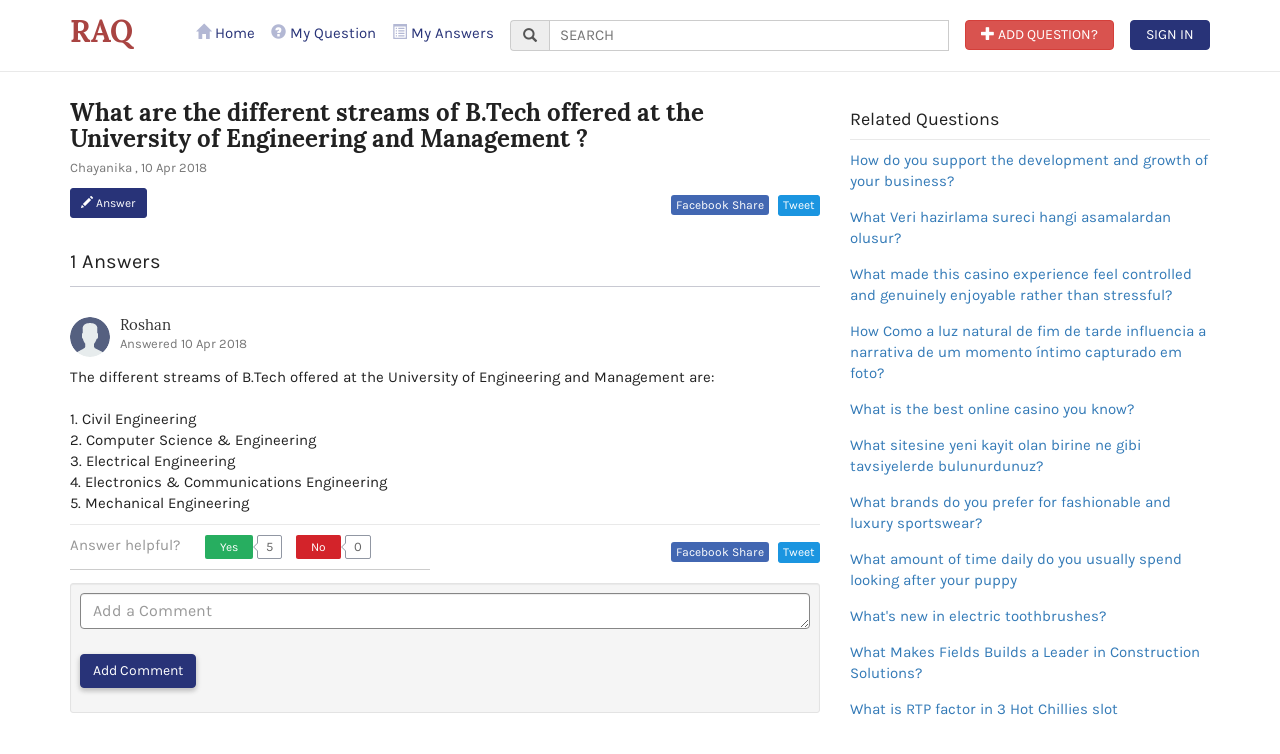

--- FILE ---
content_type: text/html; charset=UTF-8
request_url: https://www.reviewadda.com/asks/what-are-the-different-streams-of-btech-offered-at-the-university-of-engineering-and-management
body_size: 8882
content:
<!DOCTYPE html>
<html lang="en">
  <head>
       <!-- Global site tag (gtag.js) - Google Analytics -->
      <script async src="//pagead2.googlesyndication.com/pagead/js/adsbygoogle.js"></script>
<script>
  (adsbygoogle = window.adsbygoogle || []).push({
    google_ad_client: "ca-pub-4796026124813575",
    enable_page_level_ads: true
  });
</script>

<script async src="https://www.googletagmanager.com/gtag/js?id=UA-72663554-1"></script>
<script>
window.dataLayer = window.dataLayer || [];
function gtag(){dataLayer.push(arguments);}
gtag('js', new Date());

gtag('config', 'UA-72663554-1');
</script>
<script>
(function(i,s,o,g,r,a,m){i['GoogleAnalyticsObject']=r;i[r]=i[r]||function(){
(i[r].q=i[r].q||[]).push(arguments)},i[r].l=1*new Date();a=s.createElement(o),
m=s.getElementsByTagName(o)[0];a.async=1;a.src=g;m.parentNode.insertBefore(a,m)
})(window,document,'script','//www.google-analytics.com/analytics.js','ga');

ga('create', 'UA-72663554-1', 'auto');
ga('send', 'pageview');

</script>

<!-- Start Alexa Certify Javascript -->
<script type="text/javascript">
_atrk_opts = { atrk_acct:"nyWZn1QolK10N8", domain:"reviewadda.com",dynamic: true};
(function() { var as = document.createElement('script'); as.type = 'text/javascript'; as.async = true; as.src = "https://certify-js.alexametrics.com/atrk.js"; var s = document.getElementsByTagName('script')[0];s.parentNode.insertBefore(as, s); })();
</script>
<noscript><img src="https://certify.alexametrics.com/atrk.gif?account=nyWZn1QolK10N8" style="display:none" height="1" width="1" alt="" /></noscript>
<!-- End Alexa Certify Javascript -->
    <meta charset="utf-8">
    <meta http-equiv="X-UA-Compatible" content="IE=edge">
    <meta name="viewport" content="width=device-width, initial-scale=1">
    <!-- The above 3 meta tags *must* come first in the head; any other head content must come *after* these tags -->
	 <title>What are the different streams of B.Tech offered at the University of Engineering and Management</title>
		<meta name="description" content="What are the different streams of B.Tech offered at the University of Engineering and Management" />	    <link rel="icon" href="https://www.reviewadda.com/assets/images/favicon.png">

	<link href="https://www.reviewadda.com/assets/css/bootstrap.min.css" rel="stylesheet" media="all"/>
	<link href="https://www.reviewadda.com/assets/css/style.css" rel="stylesheet" media="all"/>
	<link href="https://www.reviewadda.com/assets/css/responsive.css" rel="stylesheet" media="all"/>
    <!-- Just for debugging purposes. Don't actually copy these 2 lines! -->
    <!--[if lt IE 9]>
	<script src="https://www.reviewadda.com/assets/js/ie8-responsive-file-warning.js"></script><![endif]-->
    <!-- HTML5 shim and Respond.js for IE8 support of HTML5 elements and media queries -->
    <!--[if lt IE 9]>
      <script src="https://oss.maxcdn.com/html5shiv/3.7.3/html5shiv.min.js"></script>
      <script src="https://oss.maxcdn.com/respond/1.4.2/respond.min.js"></script>
    <![endif]-->
	<meta property="og:title" content="What are the different streams of B.Tech offered at the University of Engineering and Management" />
<meta property="og:site_name" content="reviewadda" />
<meta property="og:url" content="https://www.reviewadda.com/asks/what-are-the-different-streams-of-btech-offered-at-the-university-of-engineering-and-management" />
<meta property="og:description" content="What are the different streams of B.Tech offered at the University of Engineering and Management" /><meta property="og:image" content="https://www.reviewadda.com/assets/images/clg-domi-logo1.png" />
<meta property="og:image:type" content="image/jpeg">
<meta property="og:image:width" content="200">
<meta property="og:image:height" content="200"><meta property="og:type" content="article" />
<meta property="fb:app_id" content="1961177570825055" /> 	<!-- Bootstrap core JavaScript
    ================================================== -->
    <!-- Placed at the end of the document so the pages load faster -->
    <script src="https://ajax.googleapis.com/ajax/libs/jquery/1.12.4/jquery.min.js"></script>
    <script>window.jQuery || document.write('<script src="js/jquery.min.js"><\/script>')</script>
       
  </head>
   <body class="">	<header class="animated fadeInDown raq_header">		
		<section class="head white-bg bottom-partition navbar-fixed-top">
		<div class="container">
			<nav class="navbar navbar-default reviewadda-menu-style-1">
			<!-- Brand and toggle get grouped for better mobile display -->			
			<div class="navbar-header relative">			  	
			  <a class="navbar-brand font-size-30 font-lora" style="padding: 10px 0 0;" href="https://www.reviewadda.com/ask"><strong class="text-danger">RAQ</strong></a>
			   
			  <ul class="list-unstyled visible-xs pull-right margin-top-15">
			   	<li class="pull-left"><a href="javascript:void(0);" data-toggle="modal" data-target="#askquestionmodal">
					<span class="btn btn-danger animated pulse text-uppercase"><span class="glyphicon glyphicon-plus" aria-hidden="true"></span> Add ?</span>
				</a></li>	
							<li class="pull-left">
					<span data-toggle="modal" data-target="#review_login_model" class="signin animated pulse"><span class="btn btn-primary text-uppercase">Sign In</span></span>
				</li>
							  </ul>
			</div>
						<!-- Collect the nav links, forms, and other content for toggling -->
			<div id="topmenu">		
				<ul class="nav navbar-nav navbar-right quora-menu">
				<li ><a href="https://www.reviewadda.com/"><span class="glyphicon glyphicon-home" aria-hidden="true"></span> Home</a></li>
				<li class=""><a href="https://www.reviewadda.com/ask/question/"><span class="glyphicon glyphicon-question-sign" aria-hidden="true"></span> My Question</a></li>
				<li class=""><a href="https://www.reviewadda.com/ask/answer/"><span class="glyphicon glyphicon-list-alt" aria-hidden="true"></span> My Answers</a></li>
				
				<li class="search-raq">
					<form action="" method="post" id="" class="form-inline">
					<div class="form-group">
					<div class="input-group">
					<div class="input-group-addon"><span class="glyphicon glyphicon-search" aria-hidden="true"></span></div>
					 <input type="text" class="text-uppercase quora_search" aria-label="..." placeholder="Search " />
					
					</div>	
                    <div id="quora_suggest"></div>					
					</div>				
					</form>
				</li>
				
				<script>
				$(document).ready(function(){
					$(".quora_search").keyup(function(){
		
		var quora_search =$(".quora_search").val();
	   $.ajax({
		type: "POST",
		url:window.location.origin+"/ask/get_question_search/",
		data:{quora_search:quora_search},
		success: function(data){
			$("#quora_suggest").show();
			$("#quora_suggest").html(data);
			
		}
		});
	});
					
				});$(document).click(function(){	
				
				$("#quora_suggest").hide();});
				</script>
				<li class="hidden-xs"><a href="javascript:void(0);" data-toggle="modal" data-target="#askquestionmodal">
					<span class="btn btn-danger animated pulse text-uppercase"><span class="glyphicon glyphicon-plus" aria-hidden="true"></span> Add Question?</span>
				</a></li>	
							<li class="text-center hidden-xs">
					<span data-toggle="modal" data-target="#review_login_model" class="signin animated pulse"><span class="btn btn-primary text-uppercase">Sign In</span></span>
				</li>
								</ul>
			</div> <!-- /.navbar-collapse -->
			</nav>
		</div>
		</section>
	</header>

<section class="padding-top-30 padding-bottom-40 quora-section">
	<div class="container">
		<div class="row">			
			<div class="col-sm-8">	
			  <div class="feed_panel">
				<h1 class="margin-top-0 margin-bottom-5 h3"><strong>What are the different streams of B.Tech offered at the University of Engineering and Management ? </strong></h1>
				<p class="text-muted"><small>Chayanika , 10 Apr 2018 <!--| 
				<span><span class="meta_num">0</span> Views</span>
							<span class="bullet"> �� </span>
							<a class="VoterListModalLink" href="#">0 Upvotes</a>--></small></p>
				<div class="margin-bottom-30 clearfix">
				<div class="row">
					<div class="col-sm-6">
						<button class="btn btn-primary btn-sm" data-toggle="collapse" href="#ans2581" aria-expanded="true"><span class="glyphicon glyphicon-pencil" aria-hidden="true"></span> Answer</button>
						<!--<button type="button" class="btn btn-link">Pass</button>
						<span class="color-white-b">|</span>
						<button type="button" class="btn btn-link">Interesting</button>-->
					</div>
					<div class="col-sm-6 text-right">
					<a class="share  btn-xs" title="Share it on Facebook" href="https://www.facebook.com/sharer.php?s=100&p[url]=https://www.reviewadda.com/asks/what-are-the-different-streams-of-btech-offered-at-the-university-of-engineering-and-management&p[images][0]=https://www.reviewadda.com/assets/images/clg-domi-logo1.png&p[title]=What are the different streams of B.Tech offered at the University of Engineering and Management&p[summary]=What are the different streams of B.Tech offered at the University of Engineering and Management" target="_blank"> Facebook Share  </a>					<span class="tweet"><div class="btn-o" data-scribe="component:button" >
						<a target="_blank" href="https://twitter.com/intent/tweet?hashtags=demo&amp;original_referer=https%3A%2F%2Fdev.twitter.com%2Fweb%2Ftweet-button&amp;ref_src=twsrc%5Etfw&amp;related=twitterapi%2Ctwitter&amp;text=Hello&amp;tw_p=tweetbutton&amp;url=https%3A%2F%2F/asks/what-are-the-different-streams-of-btech-offered-at-the-university-of-engineering-and-management"  class="d-block" id="b"><i></i><span class="" id="l">Tweet</span></a></div></span>	
					</div>
				</div>
				<div id="ans2581" class="collapse margin-top-15" aria-expanded="false">
					<form>
						<div class="form-group">
							<textarea class="form-control" rows="5" id="answ2581" placeholder="Write Your Answer..."></textarea>
						</div>
				    <p class="msg2581"></p>
					 								  <button type="button" class="btn btn-default answTemp" data-toggle="modal" data-target="#review_login_model" id="temp2581">Submit Answer</button>
								  								<button type="button" class="btn btn-link" data-toggle="collapse" href="#ans2581" aria-expanded="true">Cancel</button>
					</form>
				</div>
				</div>
				
				<div class="border-bottom font-size-20 margin-bottom-30 padding-bottom-10">1 Answers</div>
							
				<div class="Answer">
					<div class="media">
					  <div class="media-left">
						<a href="#">
						   <img class="media-object img-circle" src="https://www.reviewadda.com/assets/images/user.svg" alt="user">
						</a>
					  </div>
					  <div class="media-body">
						<h4 class="media-heading">
							<a href="#" class="user">Roshan</a>
						</h4>
						<a class="answer_permalink" href="#"><small class="text-muted">Answered 10 Apr 2018</small></a>
					  </div>
					</div>
					<div class="answer_body_preview margin-top-10">
						<p>The different streams of B.Tech offered at the University of Engineering and Management are:

1. Civil Engineering
2. Computer Science & Engineering
3. Electrical Engineering
4. Electronics & Communications Engineering
5. Mechanical Engineering
</p>
					</div>
					<div class="AnswerFooter top-partition padding-top-10">
					<div class="row">
					<div class="col-sm-6">
						<div class="review-help">
									<span class="help_text1">Answer helpful?</span>
									<div class="vud-widget vud-widget-upanddown review-vote ">
								
									<div class="up-score clear-block">
										<a href="javascript:void(0);" rel="nofollow" class="vud-link-up" title="Vote down, this is not very encouraging or helpful">
											<div class="up-active votes_yes" title="Vote up, this is encouraging or helpful " id="2549" alt="2581">Yes</div>
											<div class="element-invisible">Vote up, this is encouraging or helpful</div>
										</a> <span class="up-current-score yes_score" id="vot2549">5</span>
									</div>
									<div class="down-score clear-block">
										<a href="javascript:void(0);" rel="nofollow" class="vud-link-down" title="Vote down, this is not very encouraging or helpful">
											<div class="down-active votes_no" title="Vote down, this is not very encouraging or helpful" id="2549" alt="2581">No</div>
											<div class="element-invisible">Vote down, this is not very encouraging or helpful</div>
										</a> <span class="down-current-score no_score">0</span>
									</div>
								</div>							
								</div>
					</div>
					<div class="col-sm-6 text-right">
					<a class="share  btn-xs" title="Share it on Facebook" href="https://www.facebook.com/sharer.php?s=100&p[url]=https://www.reviewadda.com/asks/what-are-the-different-streams-of-btech-offered-at-the-university-of-engineering-and-management&p[images][0]=https://www.reviewadda.com/assets/images/clg-domi-logo1.png&p[title]=What are the different streams of B.Tech offered at the University of Engineering and Management&p[summary]=What are the different streams of B.Tech offered at the University of Engineering and Management" target="_blank"> Facebook Share  </a>					<span class="tweet"><div class="btn-o" data-scribe="component:button" >
						<a target="_blank" href="https://twitter.com/intent/tweet?hashtags=demo&amp;original_referer=https%3A%2F%2Fdev.twitter.com%2Fweb%2Ftweet-button&amp;ref_src=twsrc%5Etfw&amp;related=twitterapi%2Ctwitter&amp;text=Hello&amp;tw_p=tweetbutton&amp;url=https%3A%2F%2F/asks/what-are-the-different-streams-of-btech-offered-at-the-university-of-engineering-and-management"  class="d-block" id="b"><i></i><span class="" id="l">Tweet</span></a></div></span>	
					</div>
					</div>
						
					<div class="well well-sm threaded_comments margin-top-10">
						<form  method="post">
							<div class="form-group">
								<textarea class="form-control" rows="1" name="comment" placeholder="Add a Comment" required="" id="answer2549"></textarea>
                                <input type="hidden" name="que_id" id="que_id" value="2581"/>	
								<p class="msg2549"></p>
	                            								<input type="button" class="btn btn-primary margin-top-15 btn-shadow commentTemp" id="tempCmt2549" data-toggle="modal" data-target="#review_login_model" name="submit_post" value="Add Comment"/> 
																<span class="relative d-inline-block margin-left-15" style="top: 10px;">
								
								</span>
							</div>
							</form>
                 <ul  class="media-list " >	
                   						
						
						</ul>
					</div>
					</div>
				</div>
				
				<p class="border-bottom margin-top-20 margin-bottom-20"></p>
 </div>
								
				
			</div>
			<div class="col-sm-4">
				
				
				<div class="margin-bottom-30">
					<h4 class="title font-karla bottom-partition margin-bottom-10 padding-bottom-10">Related Questions</h4>
					<ul class="list-unstyled">
											<li class="padding-bottom-15"><a class="d-block" href="https://www.reviewadda.com/asks/how-do-you-support-the-development-and-growth-of-your-business">How do you support the development and growth of your business?</a></li>
											<li class="padding-bottom-15"><a class="d-block" href="https://www.reviewadda.com/asks/what-veri-hazirlama-sureci-hangi-asamalardan-olusur">What Veri hazirlama sureci hangi asamalardan olusur?</a></li>
											<li class="padding-bottom-15"><a class="d-block" href="https://www.reviewadda.com/asks/what-made-this-casino-experience-feel-controlled-and-genuinely-enjoyable-rather-than-stressful">What made this casino experience feel controlled and genuinely enjoyable rather than stressful?</a></li>
											<li class="padding-bottom-15"><a class="d-block" href="https://www.reviewadda.com/asks/how-como-a-luz-natural-de-fim-de-tarde-influencia-a-narrativa-de-um-momento-ntimo-capturado-em-foto">How Como a luz natural de fim de tarde influencia a narrativa de um momento íntimo capturado em foto?</a></li>
											<li class="padding-bottom-15"><a class="d-block" href="https://www.reviewadda.com/asks/what-is-the-best-online-casino-you-know">What is the best online casino you know?</a></li>
											<li class="padding-bottom-15"><a class="d-block" href="https://www.reviewadda.com/asks/what-sitesine-yeni-kayit-olan-birine-ne-gibi-tavsiyelerde-bulunurdunuz">What sitesine yeni kayit olan birine ne gibi tavsiyelerde bulunurdunuz?</a></li>
											<li class="padding-bottom-15"><a class="d-block" href="https://www.reviewadda.com/asks/what-brands-do-you-prefer-for-fashionable-and-luxury-sportswear">What brands do you prefer for fashionable and luxury sportswear?</a></li>
											<li class="padding-bottom-15"><a class="d-block" href="https://www.reviewadda.com/asks/what-amount-of-time-daily-do-you-usually-spend-looking-after-your-puppy">What amount of time daily do you usually spend looking after your puppy</a></li>
											<li class="padding-bottom-15"><a class="d-block" href="https://www.reviewadda.com/asks/whats-new-in-electric-toothbrushes">What's new in electric toothbrushes?</a></li>
											<li class="padding-bottom-15"><a class="d-block" href="https://www.reviewadda.com/asks/what-makes-fields-builds-a-leader-in-construction-solutions">What Makes Fields Builds a Leader in Construction Solutions?</a></li>
											<li class="padding-bottom-15"><a class="d-block" href="https://www.reviewadda.com/asks/what-is-rtp-factor-in-3-hot-chillies-slot">What is RTP factor in 3 Hot Chillies slot</a></li>
											<li class="padding-bottom-15"><a class="d-block" href="https://www.reviewadda.com/asks/what-adimlari-ve-veri-hazirligi-nelerdir">What adimlari ve veri hazirligi nelerdir?</a></li>
											<li class="padding-bottom-15"><a class="d-block" href="https://www.reviewadda.com/asks/what-is-sports-betting-line-analysis">What is sports betting line analysis?</a></li>
											<li class="padding-bottom-15"><a class="d-block" href="https://www.reviewadda.com/asks/how-can-i-try-vr-sex-content-my-question-is-how-people-handle-privacy-and-data-concerns-with-these-platforms-and-what-steps-you-take-to-stay-anonymous-and-secure">How can I try VR sex content? My question is how people handle privacy and data concerns with these platforms, and what steps you take to stay anonymous and secure.</a></li>
											<li class="padding-bottom-15"><a class="d-block" href="https://www.reviewadda.com/asks/where-can-i-find-the-most-reliable-redmi-mobile-price-in-pakistan">Where can I find the most reliable Redmi mobile price in Pakistan</a></li>
										</ul>
					<p><a href="javascript:void(0);" data-toggle="modal" data-target="#askquestionmodal"><span class="glyphicon glyphicon-plus" aria-hidden="true"></span> <strong>Ask New Question</strong></a></p>
				</div>
			</div>
		</div>
	</div>
</section>



<!--add question modal-->
<div class="modal fade AskQuestionModal" id="askquestionmodal" tabindex="-1" role="dialog" aria-labelledby="myModalLabel">
  <div class="modal-dialog" role="document">
    <div class="modal-content">
    <form>     
      <p class="padding-top-10 padding-right-15"><button type="button" class="close" data-dismiss="modal" aria-label="Close"><span aria-hidden="true">&times;</span></button></p>
      <div class="modal-body">
        <div class="well well-sm">
			<h4><strong>You are asking your first question!</strong></h4>
    		<div>How to quickly get a good answer:</div>
    		<ul class="padding-left-20">
				<li>Keep your question short and to the point</li>
				<li>Check for grammar or spelling errors</li>
				<li>Phrase it like a question</li>
			</ul>
     	</div>
		<p class="msggg"></p>
     	<p class="msgg"></p>
     	<div class="media">
		  <div class="media-left">
			<a href="#">
				<span class="flaticon-user font-size-22 text-primary"></span>
			</a>
		  </div>
		  <div class="media-body font-size-18 color-dark-8" style="line-height: 1.7">Your Name</div>
		</div>
		
		<div class="Selector relative">
			<div class="selector_input_interaction">				
				<textarea class="selector_input text " type="text" rows="1" placeholder="Start your question with &quot;What&quot;, &quot;How&quot;, &quot;Why&quot;, etc" id="question_text" required='' style="overflow: hidden; overflow-wrap: break-word; height: 31px;"></textarea>				
			</div>			
		</div>
					
		<div class="QuestionSourceEdit">
			<div class="source_editor">
				<div class="bar bar_link_state">
					<span class="glyphicon glyphicon-link color-dark-9" aria-hidden="true"></span>
					<input value="" placeholder="Optional: include a link that gives context " id="url_link" type="url"/>
				</div>
			</div>
		</div>
     	<input type="hidden" id="session_id" value=''/>		
      </div>
      <div class="modal-footer color-style-8 padding-top-10 padding-bottom-10">
        <button type="button" class="btn btn-link" data-dismiss="modal">Cancel</button>
		  <span class="checkbox custom d-inline-block margin-right-15">
			<input id="anonymously" name="chk" type="checkbox" value="Yes">
		   <label for="anonymously">Add Anonymously</label>
		  </span>
 	<button type="button" data-toggle="modal" data-target="#review_login_model" id="btnAddQue1" class="btn btn-primary"><span class="glyphicon glyphicon-plus" aria-hidden="true"></span> Add Question</button>
								  		  
    
      </div>
	</form>
    </div>
  </div>
</div>
	<input type="hidden" id="sessionid" value=''/>


<!-- IE10 viewport hack for Surface/desktop Windows 8 bug -->
<script src="https://www.reviewadda.com/assets/js/ie10-viewport-bug-workaround.js"></script>
<footer class="color-bg-3">
		<section class="section2">
			<div class="container">
			<div class="row">

 				<div class="col-xs-12 col-sm-12 left-partition-1 f_right">
					<div class="social-icon">
					<p>Connect With Us</p>
						<a href="https://www.facebook.com/reviewaddadotcom/"><span class="flaticon-facebook-letter-logo"></span></a>
				    	<a href="https://twitter.com/reviewadda1"><span class="flaticon-twitter-letter-logo"></span></a>
						<a href="https://www.linkedin.com/company/reviewadda-com/"><span class="flaticon-linkedin-logo"></span></a>
				    	<a href="https://www.youtube.com/channel/UCBHcOaY_tYUBS1Kx1loONKw"><i class="fa fa-youtube-play" style="font-size:26px"></i></a>
						<a href="https://in.pinterest.com/reviewadda1/"><i class="fa fa-pinterest-p" style="font-size:26px"></i></a>
						<a href="https://plus.google.com/u/1/"><i class="fa fa-instagram" style="font-size:26px"></i></a>
						<a href="https://api.whatsapp.com/send?phone=918448780892&text=Hello"><i class="fa fa-whatsapp" style="font-size:26px"></i></a>
                    </div>
					
				</div>
			</div>
			</div>
		</section>
			<section class="color-bg-4">
			<div class="container">
				<div class="row">
					<div class="col-xs-12 col-sm-6">
						<div class="font-size-14 margin-top-10"><strong>Copyright</strong> © 2026 ReviewAdda | Padma Infocom Private Limited | ALL RIGHTS RESERVED</div>
					</div>
					<div class="col-xs-12 col-sm-6 hidden-xs" >
					<a href="https://www.reviewadda.com/page/about-us">About Us</a> || <a href="https://www.reviewadda.com/page/contact-us">Contact Us</a> || <a href="https://www.reviewadda.com/page/privacy-policy">Privacy Policy</a>|| <a href="https://www.reviewadda.com/page/terms">Terms & Condition</a>
					</div>
				</div>
			</div>
		</section>
	</footer>
     

    <!-- IE10 viewport hack for Surface/desktop Windows 8 bug -->
    <link href="https://www.reviewadda.com/assets/css/ie10-viewport-bug-workaround.css" rel="stylesheet" media="all"/>
	  <script src="https://www.reviewadda.com/assets/js/bootstrap.min.js"></script>
	<!-- IE10 viewport hack for Surface/desktop Windows 8 bug -->
    <script src="https://www.reviewadda.com/assets/js/ie10-viewport-bug-workaround.js"></script>
	 <!-- Article slider -->
    <script src="https://www.reviewadda.com/assets/js/slick.js" type="text/javascript"></script>		
	<script src="https://www.reviewadda.com/assets/js/custom.js" type="text/javascript"></script>  

	 	
<!-- Marquee Script -->
 

		 
		<!-- popup for Login with Facebook and google plus -->

    <div class="modal popup-style1" id="review_login_model" role="dialog">
      <div class="modal-dialog modal-lg">
        <div class="modal-content margin-top-40 padding-top-40">
         <button type="button" class="close margin-right-20" data-dismiss="modal" aria-label="Close">
			<span aria-hidden="true">×</span>
		 </button>
         <div class="clearfix"></div>
         
         <div class="popup-canvas">
			<div class="row">
				<div class="col-sm-5 hidden-xs">
					<table class="popupDescPanel">
						<tbody><tr>
							<td class="_accBgImg1"></td>
							<td class="_accBgTxt">
								<p><strong>TOP</strong> <br>Placement in all streams</p>
							</td>
						</tr>
						<tr>
							<td class="_accBgImg2"></td>
							<td class="_accBgTxt">
								<p><strong>1850</strong> <br>Scholarships Given</p>
							</td>
						</tr>
						<tr>
							<td class="_accBgImg3"></td>
							<td class="_accBgTxt">
								<p><strong>27908</strong> <br>Colleges and Universities</p>
							</td>
						</tr>
					</tbody></table>
				</div>
				<div class="col-sm-7">
					<div class="popup-canvas-white">
						<h2 class="heading5 text-uppercase text-center">Login</h2>
						<p class="text-center margin-bottom-0 hidden-xs">Please Log in using one of the methods below.</p>
						<form action="" method="POST">
							<div id="login_btns">            
							  <a href="https://www.facebook.com/v2.10/dialog/oauth?client_id=403916240005973&state=94e8fe08aa9df53e8a1f40061ae1cc47&response_type=code&sdk=php-sdk-5.6.2&redirect_uri=https%3A%2F%2Fwww.reviewadda.com%2Fwelcome&scope=public_profile%2Cpublish_actions%2Cemail" class="facebook_btn margin-top-10 animated pulse">
							  <span class="flaticon-facebook-letter-logo"></span> Log in with Facebook
							  </a>
							  <a href="https://accounts.google.com/o/oauth2/auth?response_type=code&redirect_uri=https%3A%2F%2Fwww.reviewadda.com%2Fusers%2Flogin%2F&client_id=815109987720-ehro78p65ort98to6k0ufchn18g0eu31.apps.googleusercontent.com&scope=https%3A%2F%2Fwww.googleapis.com%2Fauth%2Fuserinfo.profile+https%3A%2F%2Fwww.googleapis.com%2Fauth%2Fuserinfo.email&access_type=online&approval_prompt=auto" class="google_btn margin-top-15 animated pulse">
							  <span class="icon"></span> <span>Log in with Google</span> 
							  </a>
							</div>							
							
							<div class="or">
								<span>or</span> 
							</div>
							
							<div id="p_login_error"></div>
							<div class="form-group">
								<input type="email" class="form-control" id="login_email" name="login_email" required size="30" placeholder="Email Id">
							</div>
							<div class="form-group">
								<input type="password" class="form-control" required size="30" id="login_pass" name="login_pass" placeholder="Password">
								<p class="text-right forgot margin-top-5"><a href="https://www.reviewadda.com/users/forgot_password">Forgot password?</a></p>
							</div>
													
							<button type="button" id="p_login_button" name="submit" value="Login" class="btn btn-primary btn-block font-size-16 animated pulse">Log In</button>							
					   </form>
						<p class="text-center margin-top-10 margin-bottom-0"><span class="font-size-11">Don't have an account?</span> <a href="https://www.reviewadda.com/users/signup"><strong>Sign up now!</strong></a></p>
					</div>
				</div>
			</div>
			</div>
         
        </div>
      </div>
    </div>  
<!-- Model Login end-->	
	
	<!-- popup for Validate review -->
 <div class="modal" style="z-index:99999" id="myModal_validate_review" role="dialog">
    <div class="modal-dialog modal-sm">
      <!-- Modal content-->
      <div class="modal-content">
        <div class="modal-header">
          <button type="button" class="close" data-dismiss="modal">&times;</button>
          <h4 class="modal-title text-danger">Alert</h4>
        </div>
        <div class="modal-body text-danger">
          <p>A Review cannot be left blank, please give review.</p>
        </div>
        <div class="modal-footer">
        	<div class="text-center">
                <button type="button" class="btn btn-danger" data-dismiss="modal">ok</button>
            </div>
        </div>
      </div>
    </div>
</div>
 
<!-- popup Validate review  end-->

<!-- popup for Validate rating -->
  <div class="modal " style="z-index:99999" id="myModal_validate_rating" role="dialog">
    <div class="modal-dialog modal-sm">
      <!-- Modal content-->
      <div class="modal-content">
        <div class="modal-header">
          <button type="button" class="close" data-dismiss="modal">&times;</button>
          <h4 class="modal-title text-danger">Alert</h4>
        </div>
        <div class="modal-body text-danger">
          <p>A Rating cannot be left blank, please give rating.</p>
        </div>
        <div class="modal-footer">
        	<div class="text-center">
                <button type="button" class="btn btn-danger" data-dismiss="modal">ok</button>
            </div>
        </div>
      </div>
    </div>
  </div>
<!-- popup Validate  rating end-->

<!-- popup for Validate review and rating -->
   <div class="modal" style="z-index:99999" id="myModal_validate_rating_ans" role="dialog">
    <div class="modal-dialog modal-sm">
      <!-- Modal content-->
      <div class="modal-content">
        <div class="modal-header">
          <button type="button" class="close" data-dismiss="modal" aria-hidden="true">&times;</button>
          <h4 class="modal-title text-danger">Alert</h4>
        </div>
        <div class="modal-body text-danger">
          <p>A Review & Rating cannot be left blank.</p>
        </div>
        <div class="modal-footer">
        	<div class="text-center">
                <button type="button" class="btn btn-danger" data-dismiss="modal" aria-hidden="true">ok</button>
            </div>
        </div>
      </div>
    </div>
  </div>
  <!--------------------------------------------------------------->
  
  <div id="set_model" class="modal " role="dialog" style="z-index: 999999;">
  <div class="modal-dialog modal-md" id="setmodel">
	<form method="post" >
    <!-- Modal content-->
    <div class="modal-content">	

     <div class="modal-body">
			<div class="row">
				<div class="col-sm-7 col-md-6">
				<img src="https://www.reviewadda.com/assets/images/assist-me.svg" alt="reviewadda will assist you" class="hidden-xs">
				<img src="https://www.reviewadda.com/assets/images/assist-you@mobile.svg" alt="reviewadda will assist you" class="visible-xs">
				</div>
				<div class="col-sm-5 col-md-6 left-partition">
				<!--<p class="text-muted hidden-xs">Kindly enter your details below. Our counsellor will assist you with in 24 hour. </p>-->
				<div id="erroMess" class="msg alert alert-danger"></div>
				<!--<hr>-->
				  <div class="form-group">
					<label for="name" class="hidden-xs">Your Name</label>
					<input type="text" class="form-control" value="" name="name" value="" id="popname" class="form-control" required="" placeholder="Your Name">
				  </div>
				
				  <div class="form-group">
					<label for="mobile" class="hidden-xs">Mobile Number</label>
					<input type="email" class="form-control" value="" id="popmobile" maxlength="10" pattern= "[0-9]+" class="form-control" required="" placeholder="Your Mobile No"  onkeypress="return numbersonly(this, event)">
				  </div>
				    <div class="form-group">
					<label for="email" class="hidden-xs">Your E-mail ID</label>
					<input type="email" class="form-control" id="popemail" value="" placeholder="Your E-mail ID">
				  </div>
				 <div class="form-group">
					<label for="qualification"  class="hidden-xs">Qualification</label>
					<select class="form-control" id="popcourse">
					 <option value=""> -Select Qualification- </option>
					 					</select>
				  </div>
				</div>
			</div>	
		  </div>
      <div class="modal-footer">	   
	   	<button type="button" class="btn btn-default c_close" data-dismiss="modal">Cancel</button>
     	<button type="button" class="btn btn-primary" name="share" id="share">Submit</button>
      </div>
    </div>
	</form>
  </div>
</div>
   <!---------------------------------------------------------------->
  </body>
</html>
<!--------------------------------get a callback----------------------------------------->
<script>
    $(document).ready(function(){
        $("#myModalcallback").modal('show');
    });
</script>
<style>
.modal-timing .modal-head h2 {
    margin: 0px;
    font-weight: 800;
    font-size: 28px;
}
.text-orange-dark {
    color: #ea6915;
}
.modal-timing .details-form h3 {
    font-size: 20px;
}
.modal-timing .details-form h4 {
    padding-left: 15px;
    font-size: 20px;
    font-weight:500;
}
.bg-theme-colored-darker2 {
    background: #003255;
}.pl-40 {
    padding-left: 40px !important;
}
.pb-10 {
    padding-bottom: 10px !important;
}
.pr-40 {
    padding-right: 40px !important;
}
.pt-10 {
    padding-top: 10px !important;
}
.text-white{color:#fff}
</style>

--- FILE ---
content_type: text/html; charset=UTF-8
request_url: https://www.reviewadda.com/ask/getQuestionRecords
body_size: 4173
content:
{"ask":"<div class=\"panel panel-default feed_panel feed_item feeditem\">\r\n\t\t\t\t  <div class=\"panel-body\">\r\n\t\t\t\t\t<div class=\"EventHeader clearfix\">\r\n\t\t\t\t\t<div class=\"reason_overflow\">\r\n\t\t\t\t\t\t<button type=\"button\" class=\"close\" data-effect=\"fadeOut\"><span aria-hidden=\"true\">&times;<\/span><\/button>\r\n\t\t\t\t\t<\/div>\r\n\t\t\t\t\t<\/div><h4 class=\"question_text\"><a class=\"question_link\" href=\"https:\/\/www.reviewadda.com\/asks\/how-do-you-support-the-development-and-growth-of-your-business\">How do you support the development and growth of your business? ?<\/a><\/h4>\r\n\t\t\t\t\t<div class=\"Answer\">\r\n\t\t\t\t\t\t<div class=\"media\">\r\n\t\t\t\t\t\t  <div class=\"media-left\">\r\n\t\t\t\t\t\t\t<a href=\"#\">\r\n\t\t\t\t\t\t\t  <img class=\"media-object img-circle\" src=\"https:\/\/www.reviewadda.com\/assets\/images\/user.svg\" alt=\"user\">\r\n\t\t\t\t\t\t\t<\/a>\r\n\t\t\t\t\t\t  <\/div>\r\n\t\t\t\t\t\t  <div class=\"media-body\">\r\n\t\t\t\t\t\t\t<h4 class=\"media-heading\">\r\n\t\t\t\t\t\t\t\t<a href=\"#\" class=\"user\">cariss bowl<\/a>\r\n\t\t\t\t\t\t\t<\/h4>\r\n\t\t\t\t\t\t\t<a class=\"answer_permalink\" href=\"#\"><small class=\"text-muted\">Questioned 24 Jan 2026<\/small><\/a>\r\n\t\t\t\t\t\t\t  <p><small class=\"text-muted\"><span class=\"glyphicon glyphicon-bookmark font-size-11\" aria-hidden=\"true\"><\/span>Answered By: cariss bowl, 24 Jan 2026 \r\n                             <\/small>\r\n\t\t\t\t\t\t\t<\/p>\r\n\t\t\t\t\t\t  <\/div>\r\n\t\t\t\t\t\t<\/div>\r\n\t\t\t\t\t\t<div class=\"answer_body_preview\">\r\n\t\t\t\t\t\t\t<p>How do you support the development and growth of your business through various solutions or tools?<\/p>\r\n\t\t\t\t\t\t<\/div>\r\n\t\t\t\t\t\t<div class=\"AnswerFooter top-partition padding-top-10\">\r\n\t\t\t\t\t\t\r\n\r\n\t\t\t\t\t\t\t<div class=\"topic-share margin-top-15\">\r\n\t\t\t\t\t\t\t\t<div class=\"review-help\">\r\n\t\t\t\t\t\t\t\t\t<span class=\"help_text1\">Answer helpful?<\/span>\r\n\t\t\t\t\t\t\t\t\t<div class=\"vud-widget vud-widget-upanddown review-vote \">\r\n\t\t\t\t\t\t\t\t\r\n\t\t\t\t\t\t\t\t\t<div class=\"up-score clear-block\">\r\n\t\t\t\t\t\t\t\t\t\t<a  href=\"javascript:void(0);\" rel=\"nofollow\" class=\"vud-link-up\" title=\"Vote down, this is not very encouraging or helpful\">\r\n\t\t\t\t\t\t\t\t\t\t\t<div class=\"up-active votes_yes\" title=\"Vote up, this is encouraging or helpful \" onclick=\"return yesvote(109263,33295)\" id=\"109263\" alt=\"33295\">Yes<\/div>\r\n\t\t\t\t\t\t\t\t\t\t\t<div class=\"element-invisible\">Vote up, this is encouraging or helpful<\/div>\r\n\t\t\t\t\t\t\t\t\t\t<\/a> <span class=\"up-current-score yes_score\" id=\"vot109263\">0<\/span>\r\n\t\t\t\t\t\t\t\t\t<\/div>\r\n\t\t\t\t\t\t\t\t\t<div class=\"down-score clear-block\">\r\n\t\t\t\t\t\t\t\t\t\t<a  href=\"javascript:void(0);\" rel=\"nofollow\" rel=\"nofollow\" class=\"vud-link-down\" title=\"Vote down, this is not very encouraging or helpful\">\r\n\t\t\t\t\t\t\t\t\t\t\t<div class=\"down-active votes_no\" onclick=\"return novote(109263,33295)\" title=\"Vote down, this is not very encouraging or helpful\" id=\"109263\"   alt=\"33295\">No<\/div>\r\n\t\t\t\t\t\t\t\t\t\t\t<div class=\"element-invisible\">Vote down, this is not very encouraging or helpful<\/div>\r\n\t\t\t\t\t\t\t\t\t\t<\/a> <span class=\"down-current-score no_score\">0<\/span>\r\n\t\t\t\t\t\t\t\t\t<\/div>\r\n\t\t\t\t\t\t\t\t<\/div>\t\t\t\t\t\t\t\r\n\t\t\t\t\t\t\t\t<\/div>\r\n\t\r\n\t\t\t\t\t\t\t\t<div class=\"review-share\">\r\n                               \t\t<span class=\"like\">\r\n\t\t\t\t\t\t\r\n\t\t\t\t\t\t<iframe src=\"https:\/\/www.facebook.com\/plugins\/like.php?href=https%3A%2F%2Fwww.facebook.com%2Freviewaddadotcom&width=52&layout=button&action=like&size=small&show_faces=false&share=false&height=18&appId\" width=\"52\" height=\"18\" style=\"border:none;overflow:hidden\" scrolling=\"no\" frameborder=\"0\" allowTransparency=\"true\"><\/iframe>\r\n\t\t\t\t\t\t<\/span><a class=\"share  btn-xs\" title=\"Share it on Facebook\" href=\"https:\/\/www.facebook.com\/sharer.php?s=100&p[url]=https:\/\/www.reviewadda.com\/asks\/how-do-you-support-the-development-and-growth-of-your-business&p[images][0]=https:\/\/www.reviewadda.com\/assets\/images\/clg-domi-logo1.png&p[title]=RAQ - Most Trusted Place for Answering, Share Knowledge & Understand the World&p[summary]=RAQ is a place to gain and share knowledge so connect with peoples Ask questions on any topic, get real answers from real people to better understand the world.\" target=\"_blank\"> Facebook Share  <\/a><span class=\"tweet \"><div class=\"btn-o\" data-scribe=\"component:button\" >\r\n\t\t\t\t\t\t<a target=\"_blank\" href=\"https:\/\/twitter.com\/intent\/tweet?hashtags=demo&amp;original_referer=https%3A%2F%2Fdev.twitter.com%2Fweb%2Ftweet-button&amp;ref_src=twsrc%5Etfw&amp;related=twitterapi%2Ctwitter&amp;text=Hello&amp;tw_p=tweetbutton&amp;url=https%3A%2F%2F\/ask\/getQuestionRecords\"  class=\"d-block\" id=\"b\"><i><\/i><span class=\"\" id=\"l\">Tweet<\/span><\/a><\/div><\/span>\t\t\t\t\t\t\t\t\t\t\r\n\t\t\t\t\t\t\t\t<\/div>\r\n\t\t\t\t\t\t\t<\/div>\r\n\t\t\t\t\t\t<div class=\"well well-sm threaded_comments margin-top-10\">\r\n\t\t\t\t\t\t<form  method=\"post\">\r\n\t\t\t\t\t\t\t<div class=\"form-group\">\r\n\t\t\t\t\t\t\t\t<textarea class=\"form-control gg\" rows=\"1\" name=\"comment\" placeholder=\"Add a Comment\"  id=\"answer109263\" required=\"\"><\/textarea>\r\n                               \r\n\t\t\t\t\t\t\t\t<p class=\"msg109263\"><\/p><input type=\"button\" class=\"btn btn-primary margin-top-15 btn-shadow commentTemp\" id=\"tempCmt109263\"  data-toggle=\"modal\" data-target=\"#review_login_model\" name=\"submit_post\" value=\"Add Comment\"\/><span class=\"relative d-inline-block margin-left-15\" style=\"top: 10px;\">\r\n\t\t\t\t\t\t\t\t\r\n\t\t\t\t\t\t\t\t<\/span>\r\n\t\t\t\t\t\t\t<\/div>\r\n\t\t\t\t\t\t\t<\/form>\r\n\t\t\t\t\t\t\t\r\n\t\t\t\t\t\t\r\n\t\t\t\t\t\t<ul  class=\"media-list \" ><\/ul>\r\n\t\t\t\t\t\t<\/div>\r\n\t\t\t\t\t\t<\/div>\r\n\t\t\t\t\t<\/div>\r\n\t\t\t\t\r\n\t\t\t\t  <\/div>\r\n\t\t\t\t<\/div><div class=\"panel panel-default feed_panel feed_item feeditem\">\r\n\t\t\t\t  <div class=\"panel-body\">\r\n\t\t\t\t\t<div class=\"EventHeader clearfix\">\r\n\t\t\t\t\t<div class=\"reason_overflow\">\r\n\t\t\t\t\t\t<button type=\"button\" class=\"close\" data-effect=\"fadeOut\"><span aria-hidden=\"true\">&times;<\/span><\/button>\r\n\t\t\t\t\t<\/div>\r\n\t\t\t\t\t<\/div><h4 class=\"question_text\"><a class=\"question_link\" href=\"https:\/\/www.reviewadda.com\/asks\/what-veri-hazirlama-sureci-hangi-asamalardan-olusur\">What Veri hazirlama sureci hangi asamalardan olusur? ?<\/a><\/h4>\r\n\t\t\t\t\t<div class=\"Answer\">\r\n\t\t\t\t\t\t<div class=\"media\">\r\n\t\t\t\t\t\t  <div class=\"media-left\">\r\n\t\t\t\t\t\t\t<a href=\"#\">\r\n\t\t\t\t\t\t\t  <img class=\"media-object img-circle\" src=\"https:\/\/www.reviewadda.com\/assets\/images\/user.svg\" alt=\"user\">\r\n\t\t\t\t\t\t\t<\/a>\r\n\t\t\t\t\t\t  <\/div>\r\n\t\t\t\t\t\t  <div class=\"media-body\">\r\n\t\t\t\t\t\t\t<h4 class=\"media-heading\">\r\n\t\t\t\t\t\t\t\t<a href=\"#\" class=\"user\">Ostin Calison<\/a>\r\n\t\t\t\t\t\t\t<\/h4>\r\n\t\t\t\t\t\t\t<a class=\"answer_permalink\" href=\"#\"><small class=\"text-muted\">Questioned 24 Jan 2026<\/small><\/a>\r\n\t\t\t\t\t\t\t  <p><small class=\"text-muted\"><span class=\"glyphicon glyphicon-bookmark font-size-11\" aria-hidden=\"true\"><\/span>Answered By: Jack Bressett, 24 Jan 2026 \r\n                             <\/small>\r\n\t\t\t\t\t\t\t<\/p>\r\n\t\t\t\t\t\t  <\/div>\r\n\t\t\t\t\t\t<\/div>\r\n\t\t\t\t\t\t<div class=\"answer_body_preview\">\r\n\t\t\t\t\t\t\t<p>Kayit surecine baslamadan once bazi adimlari ve verileri hazirlamak cok onemli. Guclu bir sifre sec, dogrulama adimlarini takip et ve mumkunse ek guvenlik onlemlerini ac. Tum kosullar ve gizlilik politikalarini okuyarak bilincli ilerle. Ornek olarak <a href=\"https:\/\/t.1xbet.com\/tr\/registration\">https:\/\/t.1xbet.com\/tr\/registration<\/a>  sayfasini inceleyebilirsin, surec ve gereksinimler hakkinda fikir verir.<\/p>\r\n\t\t\t\t\t\t<\/div>\r\n\t\t\t\t\t\t<div class=\"AnswerFooter top-partition padding-top-10\">\r\n\t\t\t\t\t\t\r\n\r\n\t\t\t\t\t\t\t<div class=\"topic-share margin-top-15\">\r\n\t\t\t\t\t\t\t\t<div class=\"review-help\">\r\n\t\t\t\t\t\t\t\t\t<span class=\"help_text1\">Answer helpful?<\/span>\r\n\t\t\t\t\t\t\t\t\t<div class=\"vud-widget vud-widget-upanddown review-vote \">\r\n\t\t\t\t\t\t\t\t\r\n\t\t\t\t\t\t\t\t\t<div class=\"up-score clear-block\">\r\n\t\t\t\t\t\t\t\t\t\t<a  href=\"javascript:void(0);\" rel=\"nofollow\" class=\"vud-link-up\" title=\"Vote down, this is not very encouraging or helpful\">\r\n\t\t\t\t\t\t\t\t\t\t\t<div class=\"up-active votes_yes\" title=\"Vote up, this is encouraging or helpful \" onclick=\"return yesvote(109288,33294)\" id=\"109288\" alt=\"33294\">Yes<\/div>\r\n\t\t\t\t\t\t\t\t\t\t\t<div class=\"element-invisible\">Vote up, this is encouraging or helpful<\/div>\r\n\t\t\t\t\t\t\t\t\t\t<\/a> <span class=\"up-current-score yes_score\" id=\"vot109288\">0<\/span>\r\n\t\t\t\t\t\t\t\t\t<\/div>\r\n\t\t\t\t\t\t\t\t\t<div class=\"down-score clear-block\">\r\n\t\t\t\t\t\t\t\t\t\t<a  href=\"javascript:void(0);\" rel=\"nofollow\" rel=\"nofollow\" class=\"vud-link-down\" title=\"Vote down, this is not very encouraging or helpful\">\r\n\t\t\t\t\t\t\t\t\t\t\t<div class=\"down-active votes_no\" onclick=\"return novote(109288,33294)\" title=\"Vote down, this is not very encouraging or helpful\" id=\"109288\"   alt=\"33294\">No<\/div>\r\n\t\t\t\t\t\t\t\t\t\t\t<div class=\"element-invisible\">Vote down, this is not very encouraging or helpful<\/div>\r\n\t\t\t\t\t\t\t\t\t\t<\/a> <span class=\"down-current-score no_score\">0<\/span>\r\n\t\t\t\t\t\t\t\t\t<\/div>\r\n\t\t\t\t\t\t\t\t<\/div>\t\t\t\t\t\t\t\r\n\t\t\t\t\t\t\t\t<\/div>\r\n\t\r\n\t\t\t\t\t\t\t\t<div class=\"review-share\">\r\n                               \t\t<span class=\"like\">\r\n\t\t\t\t\t\t\r\n\t\t\t\t\t\t<iframe src=\"https:\/\/www.facebook.com\/plugins\/like.php?href=https%3A%2F%2Fwww.facebook.com%2Freviewaddadotcom&width=52&layout=button&action=like&size=small&show_faces=false&share=false&height=18&appId\" width=\"52\" height=\"18\" style=\"border:none;overflow:hidden\" scrolling=\"no\" frameborder=\"0\" allowTransparency=\"true\"><\/iframe>\r\n\t\t\t\t\t\t<\/span><a class=\"share  btn-xs\" title=\"Share it on Facebook\" href=\"https:\/\/www.facebook.com\/sharer.php?s=100&p[url]=https:\/\/www.reviewadda.com\/asks\/what-veri-hazirlama-sureci-hangi-asamalardan-olusur&p[images][0]=https:\/\/www.reviewadda.com\/assets\/images\/clg-domi-logo1.png&p[title]=RAQ - Most Trusted Place for Answering, Share Knowledge & Understand the World&p[summary]=RAQ is a place to gain and share knowledge so connect with peoples Ask questions on any topic, get real answers from real people to better understand the world.\" target=\"_blank\"> Facebook Share  <\/a><span class=\"tweet \"><div class=\"btn-o\" data-scribe=\"component:button\" >\r\n\t\t\t\t\t\t<a target=\"_blank\" href=\"https:\/\/twitter.com\/intent\/tweet?hashtags=demo&amp;original_referer=https%3A%2F%2Fdev.twitter.com%2Fweb%2Ftweet-button&amp;ref_src=twsrc%5Etfw&amp;related=twitterapi%2Ctwitter&amp;text=Hello&amp;tw_p=tweetbutton&amp;url=https%3A%2F%2F\/ask\/getQuestionRecords\"  class=\"d-block\" id=\"b\"><i><\/i><span class=\"\" id=\"l\">Tweet<\/span><\/a><\/div><\/span>\t\t\t\t\t\t\t\t\t\t\r\n\t\t\t\t\t\t\t\t<\/div>\r\n\t\t\t\t\t\t\t<\/div>\r\n\t\t\t\t\t\t<div class=\"well well-sm threaded_comments margin-top-10\">\r\n\t\t\t\t\t\t<form  method=\"post\">\r\n\t\t\t\t\t\t\t<div class=\"form-group\">\r\n\t\t\t\t\t\t\t\t<textarea class=\"form-control gg\" rows=\"1\" name=\"comment\" placeholder=\"Add a Comment\"  id=\"answer109288\" required=\"\"><\/textarea>\r\n                               \r\n\t\t\t\t\t\t\t\t<p class=\"msg109288\"><\/p><input type=\"button\" class=\"btn btn-primary margin-top-15 btn-shadow commentTemp\" id=\"tempCmt109288\"  data-toggle=\"modal\" data-target=\"#review_login_model\" name=\"submit_post\" value=\"Add Comment\"\/><span class=\"relative d-inline-block margin-left-15\" style=\"top: 10px;\">\r\n\t\t\t\t\t\t\t\t\r\n\t\t\t\t\t\t\t\t<\/span>\r\n\t\t\t\t\t\t\t<\/div>\r\n\t\t\t\t\t\t\t<\/form>\r\n\t\t\t\t\t\t\t\r\n\t\t\t\t\t\t\r\n\t\t\t\t\t\t<ul  class=\"media-list \" ><\/ul>\r\n\t\t\t\t\t\t<\/div>\r\n\t\t\t\t\t\t<\/div>\r\n\t\t\t\t\t<\/div>\r\n\t\t\t\t\r\n\t\t\t\t  <\/div>\r\n\t\t\t\t<\/div><div class=\"panel panel-default feed_panel feed_item feeditem\">\r\n\t\t\t\t  <div class=\"panel-body\">\r\n\t\t\t\t\t<div class=\"EventHeader clearfix\">\r\n\t\t\t\t\t<div class=\"reason_overflow\">\r\n\t\t\t\t\t\t<button type=\"button\" class=\"close\" data-effect=\"fadeOut\"><span aria-hidden=\"true\">&times;<\/span><\/button>\r\n\t\t\t\t\t<\/div>\r\n\t\t\t\t\t<\/div><h4 class=\"question_text\"><a class=\"question_link\" href=\"https:\/\/www.reviewadda.com\/asks\/what-made-this-casino-experience-feel-controlled-and-genuinely-enjoyable-rather-than-stressful\">What made this casino experience feel controlled and genuinely enjoyable rather than stressful? ?<\/a><\/h4>\r\n\t\t\t\t\t<div class=\"Answer\">\r\n\t\t\t\t\t\t<div class=\"media\">\r\n\t\t\t\t\t\t  <div class=\"media-left\">\r\n\t\t\t\t\t\t\t<a href=\"#\">\r\n\t\t\t\t\t\t\t  <img class=\"media-object img-circle\" src=\"https:\/\/www.reviewadda.com\/assets\/images\/user.svg\" alt=\"user\">\r\n\t\t\t\t\t\t\t<\/a>\r\n\t\t\t\t\t\t  <\/div>\r\n\t\t\t\t\t\t  <div class=\"media-body\">\r\n\t\t\t\t\t\t\t<h4 class=\"media-heading\">\r\n\t\t\t\t\t\t\t\t<a href=\"#\" class=\"user\">Viktor Nesteroid<\/a>\r\n\t\t\t\t\t\t\t<\/h4>\r\n\t\t\t\t\t\t\t<a class=\"answer_permalink\" href=\"#\"><small class=\"text-muted\">Questioned 23 Jan 2026<\/small><\/a>\r\n\t\t\t\t\t\t\t  <p><small class=\"text-muted\"><span class=\"glyphicon glyphicon-bookmark font-size-11\" aria-hidden=\"true\"><\/span>Answered By: Nester litopicez, 23 Jan 2026 \r\n                             <\/small>\r\n\t\t\t\t\t\t\t<\/p>\r\n\t\t\t\t\t\t  <\/div>\r\n\t\t\t\t\t\t<\/div>\r\n\t\t\t\t\t\t<div class=\"answer_body_preview\">\r\n\t\t\t\t\t\t\t<p>Hey everyone, I came across this casino after a late-night YouTube stream autoplayed an ad while I was half asleep. I wasn\u2019t planning to sign up anywhere new, but curiosity kicked in and I ended up spending time with <a href=\"https:\/\/uncrossable-rush.com\/\">uncrossable rush play<\/a> right in the middle of my evening. What interested me was how direct everything felt, especially the slots, without endless pop-ups. I started with small spins and honestly had a rough opening run. I almost closed the tab, laughed at myself, and gave it five more minutes. Those five minutes paid off with a solid win that covered losses and left extra. I logged off relaxed, which is rare for me after casino sessions.<\/p>\r\n\t\t\t\t\t\t<\/div>\r\n\t\t\t\t\t\t<div class=\"AnswerFooter top-partition padding-top-10\">\r\n\t\t\t\t\t\t\r\n\r\n\t\t\t\t\t\t\t<div class=\"topic-share margin-top-15\">\r\n\t\t\t\t\t\t\t\t<div class=\"review-help\">\r\n\t\t\t\t\t\t\t\t\t<span class=\"help_text1\">Answer helpful?<\/span>\r\n\t\t\t\t\t\t\t\t\t<div class=\"vud-widget vud-widget-upanddown review-vote \">\r\n\t\t\t\t\t\t\t\t\r\n\t\t\t\t\t\t\t\t\t<div class=\"up-score clear-block\">\r\n\t\t\t\t\t\t\t\t\t\t<a  href=\"javascript:void(0);\" rel=\"nofollow\" class=\"vud-link-up\" title=\"Vote down, this is not very encouraging or helpful\">\r\n\t\t\t\t\t\t\t\t\t\t\t<div class=\"up-active votes_yes\" title=\"Vote up, this is encouraging or helpful \" onclick=\"return yesvote(109232,33290)\" id=\"109232\" alt=\"33290\">Yes<\/div>\r\n\t\t\t\t\t\t\t\t\t\t\t<div class=\"element-invisible\">Vote up, this is encouraging or helpful<\/div>\r\n\t\t\t\t\t\t\t\t\t\t<\/a> <span class=\"up-current-score yes_score\" id=\"vot109232\">0<\/span>\r\n\t\t\t\t\t\t\t\t\t<\/div>\r\n\t\t\t\t\t\t\t\t\t<div class=\"down-score clear-block\">\r\n\t\t\t\t\t\t\t\t\t\t<a  href=\"javascript:void(0);\" rel=\"nofollow\" rel=\"nofollow\" class=\"vud-link-down\" title=\"Vote down, this is not very encouraging or helpful\">\r\n\t\t\t\t\t\t\t\t\t\t\t<div class=\"down-active votes_no\" onclick=\"return novote(109232,33290)\" title=\"Vote down, this is not very encouraging or helpful\" id=\"109232\"   alt=\"33290\">No<\/div>\r\n\t\t\t\t\t\t\t\t\t\t\t<div class=\"element-invisible\">Vote down, this is not very encouraging or helpful<\/div>\r\n\t\t\t\t\t\t\t\t\t\t<\/a> <span class=\"down-current-score no_score\">0<\/span>\r\n\t\t\t\t\t\t\t\t\t<\/div>\r\n\t\t\t\t\t\t\t\t<\/div>\t\t\t\t\t\t\t\r\n\t\t\t\t\t\t\t\t<\/div>\r\n\t\r\n\t\t\t\t\t\t\t\t<div class=\"review-share\">\r\n                               \t\t<span class=\"like\">\r\n\t\t\t\t\t\t\r\n\t\t\t\t\t\t<iframe src=\"https:\/\/www.facebook.com\/plugins\/like.php?href=https%3A%2F%2Fwww.facebook.com%2Freviewaddadotcom&width=52&layout=button&action=like&size=small&show_faces=false&share=false&height=18&appId\" width=\"52\" height=\"18\" style=\"border:none;overflow:hidden\" scrolling=\"no\" frameborder=\"0\" allowTransparency=\"true\"><\/iframe>\r\n\t\t\t\t\t\t<\/span><a class=\"share  btn-xs\" title=\"Share it on Facebook\" href=\"https:\/\/www.facebook.com\/sharer.php?s=100&p[url]=https:\/\/www.reviewadda.com\/asks\/what-made-this-casino-experience-feel-controlled-and-genuinely-enjoyable-rather-than-stressful&p[images][0]=https:\/\/www.reviewadda.com\/assets\/images\/clg-domi-logo1.png&p[title]=RAQ - Most Trusted Place for Answering, Share Knowledge & Understand the World&p[summary]=RAQ is a place to gain and share knowledge so connect with peoples Ask questions on any topic, get real answers from real people to better understand the world.\" target=\"_blank\"> Facebook Share  <\/a><span class=\"tweet \"><div class=\"btn-o\" data-scribe=\"component:button\" >\r\n\t\t\t\t\t\t<a target=\"_blank\" href=\"https:\/\/twitter.com\/intent\/tweet?hashtags=demo&amp;original_referer=https%3A%2F%2Fdev.twitter.com%2Fweb%2Ftweet-button&amp;ref_src=twsrc%5Etfw&amp;related=twitterapi%2Ctwitter&amp;text=Hello&amp;tw_p=tweetbutton&amp;url=https%3A%2F%2F\/ask\/getQuestionRecords\"  class=\"d-block\" id=\"b\"><i><\/i><span class=\"\" id=\"l\">Tweet<\/span><\/a><\/div><\/span>\t\t\t\t\t\t\t\t\t\t\r\n\t\t\t\t\t\t\t\t<\/div>\r\n\t\t\t\t\t\t\t<\/div>\r\n\t\t\t\t\t\t<div class=\"well well-sm threaded_comments margin-top-10\">\r\n\t\t\t\t\t\t<form  method=\"post\">\r\n\t\t\t\t\t\t\t<div class=\"form-group\">\r\n\t\t\t\t\t\t\t\t<textarea class=\"form-control gg\" rows=\"1\" name=\"comment\" placeholder=\"Add a Comment\"  id=\"answer109232\" required=\"\"><\/textarea>\r\n                               \r\n\t\t\t\t\t\t\t\t<p class=\"msg109232\"><\/p><input type=\"button\" class=\"btn btn-primary margin-top-15 btn-shadow commentTemp\" id=\"tempCmt109232\"  data-toggle=\"modal\" data-target=\"#review_login_model\" name=\"submit_post\" value=\"Add Comment\"\/><span class=\"relative d-inline-block margin-left-15\" style=\"top: 10px;\">\r\n\t\t\t\t\t\t\t\t\r\n\t\t\t\t\t\t\t\t<\/span>\r\n\t\t\t\t\t\t\t<\/div>\r\n\t\t\t\t\t\t\t<\/form>\r\n\t\t\t\t\t\t\t\r\n\t\t\t\t\t\t\r\n\t\t\t\t\t\t<ul  class=\"media-list \" ><\/ul>\r\n\t\t\t\t\t\t<\/div>\r\n\t\t\t\t\t\t<\/div>\r\n\t\t\t\t\t<\/div>\r\n\t\t\t\t\r\n\t\t\t\t  <\/div>\r\n\t\t\t\t<\/div><div class=\"panel panel-default feed_panel feed_item feeditem\">\r\n\t\t\t\t  <div class=\"panel-body\">\r\n\t\t\t\t\t<div class=\"EventHeader clearfix\">\r\n\t\t\t\t\t<div class=\"reason_overflow\">\r\n\t\t\t\t\t\t<button type=\"button\" class=\"close\" data-effect=\"fadeOut\"><span aria-hidden=\"true\">&times;<\/span><\/button>\r\n\t\t\t\t\t<\/div>\r\n\t\t\t\t\t<\/div><h4 class=\"question_text\"><a class=\"question_link\" href=\"https:\/\/www.reviewadda.com\/asks\/how-como-a-luz-natural-de-fim-de-tarde-influencia-a-narrativa-de-um-momento-ntimo-capturado-em-foto\">How Como a luz natural de fim de tarde influencia a narrativa de um momento \u00edntimo capturado em foto? ?<\/a><\/h4>\r\n\t\t\t\t\t<div class=\"Answer\">\r\n\t\t\t\t\t\t<div class=\"media\">\r\n\t\t\t\t\t\t  <div class=\"media-left\">\r\n\t\t\t\t\t\t\t<a href=\"#\">\r\n\t\t\t\t\t\t\t  <img class=\"media-object img-circle\" src=\"https:\/\/www.reviewadda.com\/assets\/images\/user.svg\" alt=\"user\">\r\n\t\t\t\t\t\t\t<\/a>\r\n\t\t\t\t\t\t  <\/div>\r\n\t\t\t\t\t\t  <div class=\"media-body\">\r\n\t\t\t\t\t\t\t<h4 class=\"media-heading\">\r\n\t\t\t\t\t\t\t\t<a href=\"#\" class=\"user\">Gerth Sniper<\/a>\r\n\t\t\t\t\t\t\t<\/h4>\r\n\t\t\t\t\t\t\t<a class=\"answer_permalink\" href=\"#\"><small class=\"text-muted\">Questioned 23 Jan 2026<\/small><\/a>\r\n\t\t\t\t\t\t\t  <p><small class=\"text-muted\"><span class=\"glyphicon glyphicon-bookmark font-size-11\" aria-hidden=\"true\"><\/span>Answered By: Gerth Sniper, 23 Jan 2026 \r\n                             <\/small>\r\n\t\t\t\t\t\t\t<\/p>\r\n\t\t\t\t\t\t  <\/div>\r\n\t\t\t\t\t\t<\/div>\r\n\t\t\t\t\t\t<div class=\"answer_body_preview\">\r\n\t\t\t\t\t\t\t<p>Ei, gente, algu\u00e9m mais repara como a luz natural do final da tarde muda completamente a vibe de uma foto mais \u00edntima? Tipo, outro dia eu tava num ensaio de casal no parque aqui perto de casa, o sol j\u00e1 baixando, aquela tonalidade quente e suave come\u00e7ando a aparecer. De repente o momento em que eles se olharam de lado ficou com uma narrativa toda diferente, parecia que contava uma hist\u00f3ria de cumplicidade silenciosa, sabe? As sombras alongadas e o brilho dourado na pele davam um ar quase cinematogr\u00e1fico, como se o tempo tivesse parado ali. Ser\u00e1 que \u00e9 s\u00f3 impress\u00e3o minha ou essa luz realmente ajuda a transmitir mais emo\u00e7\u00e3o e profundidade nesses cliques pessoais? Queria saber a opini\u00e3o de voc\u00eas, porque \u00e0s vezes fico pensando nisso enquanto edito as fotos \u00e0 noite. (cerca de 170 caracteres)<\/p>\r\n\t\t\t\t\t\t<\/div>\r\n\t\t\t\t\t\t<div class=\"AnswerFooter top-partition padding-top-10\">\r\n\t\t\t\t\t\t\r\n\r\n\t\t\t\t\t\t\t<div class=\"topic-share margin-top-15\">\r\n\t\t\t\t\t\t\t\t<div class=\"review-help\">\r\n\t\t\t\t\t\t\t\t\t<span class=\"help_text1\">Answer helpful?<\/span>\r\n\t\t\t\t\t\t\t\t\t<div class=\"vud-widget vud-widget-upanddown review-vote \">\r\n\t\t\t\t\t\t\t\t\r\n\t\t\t\t\t\t\t\t\t<div class=\"up-score clear-block\">\r\n\t\t\t\t\t\t\t\t\t\t<a  href=\"javascript:void(0);\" rel=\"nofollow\" class=\"vud-link-up\" title=\"Vote down, this is not very encouraging or helpful\">\r\n\t\t\t\t\t\t\t\t\t\t\t<div class=\"up-active votes_yes\" title=\"Vote up, this is encouraging or helpful \" onclick=\"return yesvote(109221,33289)\" id=\"109221\" alt=\"33289\">Yes<\/div>\r\n\t\t\t\t\t\t\t\t\t\t\t<div class=\"element-invisible\">Vote up, this is encouraging or helpful<\/div>\r\n\t\t\t\t\t\t\t\t\t\t<\/a> <span class=\"up-current-score yes_score\" id=\"vot109221\">0<\/span>\r\n\t\t\t\t\t\t\t\t\t<\/div>\r\n\t\t\t\t\t\t\t\t\t<div class=\"down-score clear-block\">\r\n\t\t\t\t\t\t\t\t\t\t<a  href=\"javascript:void(0);\" rel=\"nofollow\" rel=\"nofollow\" class=\"vud-link-down\" title=\"Vote down, this is not very encouraging or helpful\">\r\n\t\t\t\t\t\t\t\t\t\t\t<div class=\"down-active votes_no\" onclick=\"return novote(109221,33289)\" title=\"Vote down, this is not very encouraging or helpful\" id=\"109221\"   alt=\"33289\">No<\/div>\r\n\t\t\t\t\t\t\t\t\t\t\t<div class=\"element-invisible\">Vote down, this is not very encouraging or helpful<\/div>\r\n\t\t\t\t\t\t\t\t\t\t<\/a> <span class=\"down-current-score no_score\">0<\/span>\r\n\t\t\t\t\t\t\t\t\t<\/div>\r\n\t\t\t\t\t\t\t\t<\/div>\t\t\t\t\t\t\t\r\n\t\t\t\t\t\t\t\t<\/div>\r\n\t\r\n\t\t\t\t\t\t\t\t<div class=\"review-share\">\r\n                               \t\t<span class=\"like\">\r\n\t\t\t\t\t\t\r\n\t\t\t\t\t\t<iframe src=\"https:\/\/www.facebook.com\/plugins\/like.php?href=https%3A%2F%2Fwww.facebook.com%2Freviewaddadotcom&width=52&layout=button&action=like&size=small&show_faces=false&share=false&height=18&appId\" width=\"52\" height=\"18\" style=\"border:none;overflow:hidden\" scrolling=\"no\" frameborder=\"0\" allowTransparency=\"true\"><\/iframe>\r\n\t\t\t\t\t\t<\/span><a class=\"share  btn-xs\" title=\"Share it on Facebook\" href=\"https:\/\/www.facebook.com\/sharer.php?s=100&p[url]=https:\/\/www.reviewadda.com\/asks\/how-como-a-luz-natural-de-fim-de-tarde-influencia-a-narrativa-de-um-momento-ntimo-capturado-em-foto&p[images][0]=https:\/\/www.reviewadda.com\/assets\/images\/clg-domi-logo1.png&p[title]=RAQ - Most Trusted Place for Answering, Share Knowledge & Understand the World&p[summary]=RAQ is a place to gain and share knowledge so connect with peoples Ask questions on any topic, get real answers from real people to better understand the world.\" target=\"_blank\"> Facebook Share  <\/a><span class=\"tweet \"><div class=\"btn-o\" data-scribe=\"component:button\" >\r\n\t\t\t\t\t\t<a target=\"_blank\" href=\"https:\/\/twitter.com\/intent\/tweet?hashtags=demo&amp;original_referer=https%3A%2F%2Fdev.twitter.com%2Fweb%2Ftweet-button&amp;ref_src=twsrc%5Etfw&amp;related=twitterapi%2Ctwitter&amp;text=Hello&amp;tw_p=tweetbutton&amp;url=https%3A%2F%2F\/ask\/getQuestionRecords\"  class=\"d-block\" id=\"b\"><i><\/i><span class=\"\" id=\"l\">Tweet<\/span><\/a><\/div><\/span>\t\t\t\t\t\t\t\t\t\t\r\n\t\t\t\t\t\t\t\t<\/div>\r\n\t\t\t\t\t\t\t<\/div>\r\n\t\t\t\t\t\t<div class=\"well well-sm threaded_comments margin-top-10\">\r\n\t\t\t\t\t\t<form  method=\"post\">\r\n\t\t\t\t\t\t\t<div class=\"form-group\">\r\n\t\t\t\t\t\t\t\t<textarea class=\"form-control gg\" rows=\"1\" name=\"comment\" placeholder=\"Add a Comment\"  id=\"answer109221\" required=\"\"><\/textarea>\r\n                               \r\n\t\t\t\t\t\t\t\t<p class=\"msg109221\"><\/p><input type=\"button\" class=\"btn btn-primary margin-top-15 btn-shadow commentTemp\" id=\"tempCmt109221\"  data-toggle=\"modal\" data-target=\"#review_login_model\" name=\"submit_post\" value=\"Add Comment\"\/><span class=\"relative d-inline-block margin-left-15\" style=\"top: 10px;\">\r\n\t\t\t\t\t\t\t\t\r\n\t\t\t\t\t\t\t\t<\/span>\r\n\t\t\t\t\t\t\t<\/div>\r\n\t\t\t\t\t\t\t<\/form>\r\n\t\t\t\t\t\t\t\r\n\t\t\t\t\t\t\r\n\t\t\t\t\t\t<ul  class=\"media-list \" ><\/ul>\r\n\t\t\t\t\t\t<\/div>\r\n\t\t\t\t\t\t<\/div>\r\n\t\t\t\t\t<\/div>\r\n\t\t\t\t\r\n\t\t\t\t  <\/div>\r\n\t\t\t\t<\/div><div class=\"panel panel-default feed_panel feed_item feeditem\">\r\n\t\t\t\t  <div class=\"panel-body\">\r\n\t\t\t\t\t<div class=\"EventHeader clearfix\">\r\n\t\t\t\t\t<div class=\"reason_overflow\">\r\n\t\t\t\t\t\t<button type=\"button\" class=\"close\" data-effect=\"fadeOut\"><span aria-hidden=\"true\">&times;<\/span><\/button>\r\n\t\t\t\t\t<\/div>\r\n\t\t\t\t\t<\/div><h4 class=\"question_text\"><a class=\"question_link\" href=\"https:\/\/www.reviewadda.com\/asks\/what-is-the-best-online-casino-you-know\">What is the best online casino you know? ?<\/a><\/h4>\r\n\t\t\t\t\t<div class=\"Answer\">\r\n\t\t\t\t\t\t<div class=\"media\">\r\n\t\t\t\t\t\t  <div class=\"media-left\">\r\n\t\t\t\t\t\t\t<a href=\"#\">\r\n\t\t\t\t\t\t\t  <img class=\"media-object img-circle\" src=\"https:\/\/www.reviewadda.com\/assets\/images\/user.svg\" alt=\"user\">\r\n\t\t\t\t\t\t\t<\/a>\r\n\t\t\t\t\t\t  <\/div>\r\n\t\t\t\t\t\t  <div class=\"media-body\">\r\n\t\t\t\t\t\t\t<h4 class=\"media-heading\">\r\n\t\t\t\t\t\t\t\t<a href=\"#\" class=\"user\">Anthony Hall<\/a>\r\n\t\t\t\t\t\t\t<\/h4>\r\n\t\t\t\t\t\t\t<a class=\"answer_permalink\" href=\"#\"><small class=\"text-muted\">Questioned 23 Jan 2026<\/small><\/a>\r\n\t\t\t\t\t\t\t  <p><small class=\"text-muted\"><span class=\"glyphicon glyphicon-bookmark font-size-11\" aria-hidden=\"true\"><\/span>Answered By: Achala, 23 Jan 2026 \r\n                             <\/small>\r\n\t\t\t\t\t\t\t<\/p>\r\n\t\t\t\t\t\t  <\/div>\r\n\t\t\t\t\t\t<\/div>\r\n\t\t\t\t\t\t<div class=\"answer_body_preview\">\r\n\t\t\t\t\t\t\t<p>A good online casino with a wide variety of games should offer slots, card games, and multiple ways to win. Many players enjoy platforms like 666W Game because it features diverse games and rewards, making it a fun option for different types of players.<\/p>\r\n\t\t\t\t\t\t<\/div>\r\n\t\t\t\t\t\t<div class=\"AnswerFooter top-partition padding-top-10\">\r\n\t\t\t\t\t\t\r\n\r\n\t\t\t\t\t\t\t<div class=\"topic-share margin-top-15\">\r\n\t\t\t\t\t\t\t\t<div class=\"review-help\">\r\n\t\t\t\t\t\t\t\t\t<span class=\"help_text1\">Answer helpful?<\/span>\r\n\t\t\t\t\t\t\t\t\t<div class=\"vud-widget vud-widget-upanddown review-vote \">\r\n\t\t\t\t\t\t\t\t\r\n\t\t\t\t\t\t\t\t\t<div class=\"up-score clear-block\">\r\n\t\t\t\t\t\t\t\t\t\t<a  href=\"javascript:void(0);\" rel=\"nofollow\" class=\"vud-link-up\" title=\"Vote down, this is not very encouraging or helpful\">\r\n\t\t\t\t\t\t\t\t\t\t\t<div class=\"up-active votes_yes\" title=\"Vote up, this is encouraging or helpful \" onclick=\"return yesvote(109193,33287)\" id=\"109193\" alt=\"33287\">Yes<\/div>\r\n\t\t\t\t\t\t\t\t\t\t\t<div class=\"element-invisible\">Vote up, this is encouraging or helpful<\/div>\r\n\t\t\t\t\t\t\t\t\t\t<\/a> <span class=\"up-current-score yes_score\" id=\"vot109193\">0<\/span>\r\n\t\t\t\t\t\t\t\t\t<\/div>\r\n\t\t\t\t\t\t\t\t\t<div class=\"down-score clear-block\">\r\n\t\t\t\t\t\t\t\t\t\t<a  href=\"javascript:void(0);\" rel=\"nofollow\" rel=\"nofollow\" class=\"vud-link-down\" title=\"Vote down, this is not very encouraging or helpful\">\r\n\t\t\t\t\t\t\t\t\t\t\t<div class=\"down-active votes_no\" onclick=\"return novote(109193,33287)\" title=\"Vote down, this is not very encouraging or helpful\" id=\"109193\"   alt=\"33287\">No<\/div>\r\n\t\t\t\t\t\t\t\t\t\t\t<div class=\"element-invisible\">Vote down, this is not very encouraging or helpful<\/div>\r\n\t\t\t\t\t\t\t\t\t\t<\/a> <span class=\"down-current-score no_score\">0<\/span>\r\n\t\t\t\t\t\t\t\t\t<\/div>\r\n\t\t\t\t\t\t\t\t<\/div>\t\t\t\t\t\t\t\r\n\t\t\t\t\t\t\t\t<\/div>\r\n\t\r\n\t\t\t\t\t\t\t\t<div class=\"review-share\">\r\n                               \t\t<span class=\"like\">\r\n\t\t\t\t\t\t\r\n\t\t\t\t\t\t<iframe src=\"https:\/\/www.facebook.com\/plugins\/like.php?href=https%3A%2F%2Fwww.facebook.com%2Freviewaddadotcom&width=52&layout=button&action=like&size=small&show_faces=false&share=false&height=18&appId\" width=\"52\" height=\"18\" style=\"border:none;overflow:hidden\" scrolling=\"no\" frameborder=\"0\" allowTransparency=\"true\"><\/iframe>\r\n\t\t\t\t\t\t<\/span><a class=\"share  btn-xs\" title=\"Share it on Facebook\" href=\"https:\/\/www.facebook.com\/sharer.php?s=100&p[url]=https:\/\/www.reviewadda.com\/asks\/what-is-the-best-online-casino-you-know&p[images][0]=https:\/\/www.reviewadda.com\/assets\/images\/clg-domi-logo1.png&p[title]=RAQ - Most Trusted Place for Answering, Share Knowledge & Understand the World&p[summary]=RAQ is a place to gain and share knowledge so connect with peoples Ask questions on any topic, get real answers from real people to better understand the world.\" target=\"_blank\"> Facebook Share  <\/a><span class=\"tweet \"><div class=\"btn-o\" data-scribe=\"component:button\" >\r\n\t\t\t\t\t\t<a target=\"_blank\" href=\"https:\/\/twitter.com\/intent\/tweet?hashtags=demo&amp;original_referer=https%3A%2F%2Fdev.twitter.com%2Fweb%2Ftweet-button&amp;ref_src=twsrc%5Etfw&amp;related=twitterapi%2Ctwitter&amp;text=Hello&amp;tw_p=tweetbutton&amp;url=https%3A%2F%2F\/ask\/getQuestionRecords\"  class=\"d-block\" id=\"b\"><i><\/i><span class=\"\" id=\"l\">Tweet<\/span><\/a><\/div><\/span>\t\t\t\t\t\t\t\t\t\t\r\n\t\t\t\t\t\t\t\t<\/div>\r\n\t\t\t\t\t\t\t<\/div>\r\n\t\t\t\t\t\t<div class=\"well well-sm threaded_comments margin-top-10\">\r\n\t\t\t\t\t\t<form  method=\"post\">\r\n\t\t\t\t\t\t\t<div class=\"form-group\">\r\n\t\t\t\t\t\t\t\t<textarea class=\"form-control gg\" rows=\"1\" name=\"comment\" placeholder=\"Add a Comment\"  id=\"answer109193\" required=\"\"><\/textarea>\r\n                               \r\n\t\t\t\t\t\t\t\t<p class=\"msg109193\"><\/p><input type=\"button\" class=\"btn btn-primary margin-top-15 btn-shadow commentTemp\" id=\"tempCmt109193\"  data-toggle=\"modal\" data-target=\"#review_login_model\" name=\"submit_post\" value=\"Add Comment\"\/><span class=\"relative d-inline-block margin-left-15\" style=\"top: 10px;\">\r\n\t\t\t\t\t\t\t\t\r\n\t\t\t\t\t\t\t\t<\/span>\r\n\t\t\t\t\t\t\t<\/div>\r\n\t\t\t\t\t\t\t<\/form>\r\n\t\t\t\t\t\t\t\r\n\t\t\t\t\t\t\r\n\t\t\t\t\t\t<ul  class=\"media-list \" ><\/ul>\r\n\t\t\t\t\t\t<\/div>\r\n\t\t\t\t\t\t<\/div>\r\n\t\t\t\t\t<\/div>\r\n\t\t\t\t\r\n\t\t\t\t  <\/div>\r\n\t\t\t\t<\/div>"}

--- FILE ---
content_type: text/html; charset=utf-8
request_url: https://www.google.com/recaptcha/api2/aframe
body_size: 267
content:
<!DOCTYPE HTML><html><head><meta http-equiv="content-type" content="text/html; charset=UTF-8"></head><body><script nonce="3PgVp3-uwEidjzp3dIM2jg">/** Anti-fraud and anti-abuse applications only. See google.com/recaptcha */ try{var clients={'sodar':'https://pagead2.googlesyndication.com/pagead/sodar?'};window.addEventListener("message",function(a){try{if(a.source===window.parent){var b=JSON.parse(a.data);var c=clients[b['id']];if(c){var d=document.createElement('img');d.src=c+b['params']+'&rc='+(localStorage.getItem("rc::a")?sessionStorage.getItem("rc::b"):"");window.document.body.appendChild(d);sessionStorage.setItem("rc::e",parseInt(sessionStorage.getItem("rc::e")||0)+1);localStorage.setItem("rc::h",'1769247746799');}}}catch(b){}});window.parent.postMessage("_grecaptcha_ready", "*");}catch(b){}</script></body></html>

--- FILE ---
content_type: image/svg+xml
request_url: https://www.reviewadda.com/assets/images/assist-me.svg
body_size: 20203
content:
<svg id="Layer_1" data-name="Layer 1" xmlns="http://www.w3.org/2000/svg" xmlns:xlink="http://www.w3.org/1999/xlink" viewBox="0 0 465.1 476.33"><defs><style>.cls-1{fill:#ffb288;}.cls-13,.cls-14,.cls-2,.cls-20,.cls-21,.cls-22,.cls-23,.cls-24,.cls-25,.cls-30,.cls-6{fill:none;}.cls-2{stroke:#f58c6c;stroke-width:20px;}.cls-13,.cls-14,.cls-19,.cls-2,.cls-20,.cls-21,.cls-22,.cls-23,.cls-24,.cls-25,.cls-30,.cls-6{stroke-miterlimit:10;}.cls-3{fill:#f58c6c;}.cls-4{fill:#de9234;}.cls-34,.cls-35,.cls-36,.cls-5{fill:#fff;}.cls-19,.cls-6{stroke:#fff;}.cls-6{stroke-width:11.79px;}.cls-37,.cls-38,.cls-39,.cls-40,.cls-41,.cls-42,.cls-43,.cls-7{fill:#5e627a;}.cls-8{fill:#5b0b00;}.cls-9{fill:#331917;}.cls-10{fill:#6d210d;}.cls-11{fill:#538419;opacity:0.6;}.cls-11,.cls-20,.cls-21,.cls-22,.cls-23,.cls-24,.cls-25,.cls-33,.cls-34,.cls-35,.cls-36,.cls-37,.cls-38,.cls-39,.cls-40,.cls-41,.cls-42,.cls-43,.cls-44,.cls-45,.cls-46,.cls-48{isolation:isolate;}.cls-12{fill:#e2f0f7;}.cls-13{stroke:#94a3af;}.cls-13,.cls-14{stroke-width:4.72px;}.cls-14{stroke:#b8c6cc;}.cls-15,.cls-48{fill:#283378;}.cls-16,.cls-44,.cls-45{fill:#404492;}.cls-17{opacity:0.5;}.cls-18{fill:#007c7c;}.cls-19{fill:#051828;stroke-width:2.54px;}.cls-20,.cls-23{stroke:#6b8eaa;}.cls-20,.cls-21{stroke-width:3.04px;}.cls-20,.cls-21,.cls-22,.cls-23,.cls-24{opacity:0.3;}.cls-21,.cls-24{stroke:#db4242;}.cls-22,.cls-25{stroke:#b2bbc1;}.cls-22,.cls-23,.cls-24{stroke-width:2.9px;}.cls-25{stroke-width:3.62px;opacity:0.56;}.cls-26{fill:#ffb573;}.cls-27{fill:#ffa861;}.cls-28{fill:#0a0200;}.cls-29{fill:#282120;}.cls-30{stroke:#283378;stroke-width:4px;}.cls-31{fill:#ce5151;}.cls-32{opacity:0.47;}.cls-34{font-size:29.81px;}.cls-34,.cls-35,.cls-36{font-family:Karla-Bold, Karla;}.cls-34,.cls-35,.cls-36,.cls-37,.cls-38,.cls-39,.cls-40,.cls-41,.cls-42,.cls-43,.cls-44,.cls-45,.cls-46{font-weight:700;}.cls-35,.cls-36{font-size:23.81px;}.cls-36{letter-spacing:-0.08em;}.cls-37,.cls-38,.cls-43{font-size:23.36px;}.cls-37,.cls-38,.cls-39,.cls-40,.cls-41,.cls-42,.cls-43,.cls-44,.cls-45{font-family:Lora-Bold, Lora;}.cls-37{letter-spacing:-0.01em;}.cls-39,.cls-40,.cls-41,.cls-42,.cls-44,.cls-45{font-size:31.36px;}.cls-39{letter-spacing:-0.01em;}.cls-40{letter-spacing:-0.01em;}.cls-42{letter-spacing:-0.02em;}.cls-43{letter-spacing:-0.08em;}.cls-45{letter-spacing:-0.08em;}.cls-46{font-size:20.01px;fill:#fefeff;font-family:Roboto-Bold, Roboto;}.cls-47{letter-spacing:-0.01em;}.cls-48{font-size:3.42px;font-family:Roboto-Medium, Roboto;}.cls-49{letter-spacing:-0.06em;}.cls-50{fill:#a8aab7;}</style></defs><title>assist-me</title><path class="cls-1" d="M90.13,237.89l-10.5,19L71.4,271.81,57.71,296.6C46.27,317.33,44,327,32.53,347.7c-4.61,8.35-15.88,11-24,6.28a17.73,17.73,0,0,1-6.28-24C5.75,323.64,45,247.15,47,243.36c4.27-7.73,17.85-3.81,22.13-11.53C73.81,223.51,94.75,229.53,90.13,237.89Z" transform="translate(0.09)"/><path class="cls-1" d="M79.7,380.25,36.07,331.68c-8.31-9.25-17.82-15.56-27.74-8.82-9.42,6.4-8.07,21.89.23,31.12,14.55,16.19,25.78,30.73,40.29,46.92,8.31,9.25,22.46,12,32.37,5.31,9.42-6.4,6.77-16.73-1.52-26Z" transform="translate(0.09)"/><path class="cls-1" d="M349.62,320.27h-93.4l16.89,12.86L244.82,239.5l-2.48-8.14a17.73,17.73,0,0,0-21.54-12.23c-9,2.48-15,12.41-12.23,21.54l28.28,93.63,2.46,8.13a17.75,17.75,0,0,0,16.89,12.86h93.4a17.51,17.51,0,1,0,1.18-35q-.59,0-1.18,0Z" transform="translate(0.09)"/><line class="cls-2" x1="251.67" y1="262.7" x2="218.72" y2="273.58"/><path class="cls-3" d="M58.63,359.51a163,163,0,0,1,9-13.91c5.19-7.1,16.11-10.83,16.11-10.83l-14,64.52Z" transform="translate(0.09)"/><path class="cls-4" d="M259.34,247.62l-24.75,15.13v163c0,28.81-23.35,36.6-52.17,36.6H117c-28.81,0-36.06-1-36.06-29.85l.33-157.58L74,269.31,38,247.62l4.5-7.21c20.22-28.33,45.35-41.43,82.12-45.2q5.48-.56,11.32-.86,7-.36,14.45-.35,8.89,0,17.38.85,5.86.57,11.5,1.55c34.31,5.88,61.83,22.22,76.54,45.05a58.52,58.52,0,0,1,3.36,5.75Z" transform="translate(0.09)"/><path class="cls-3" d="M71.4,271.82,57.71,296.6,36,263.6l4.85-8.79.46-.3Z" transform="translate(0.09)"/><path class="cls-3" d="M59.83,362.29c-22.23,8.36-20.37,28.15-20.37,28.15S41,398.37,60.66,409C71.87,415,77,388.18,83.6,377c6.26-10.69,18.14,4.86,7-1.17C90.55,375.75,82.06,353.93,59.83,362.29Z" transform="translate(0.09)"/><path class="cls-5" d="M179.34,199.91c.17,10.63-12,20.22-27.58,20.22s-27.93-9.73-27.58-20.46h0a27.21,27.21,0,0,1,.34-4.45q5.48-.56,11.32-.86c0,3.1-.07,5.6-.07,5.77,0,2.87,6.37,8.39,16,8.39s16-5.53,16-8.39v-5.27q5.86.57,11.5,1.55c.1,1.08.15,2.24.15,3.5Z" transform="translate(0.09)"/><path class="cls-1" d="M170,196.26a14.44,14.44,0,0,1-11,14.11,33.53,33.53,0,0,1-14.38,0,14.44,14.44,0,0,1-11-14.11V162.14H170Z" transform="translate(0.09)"/><path class="cls-3" d="M170,191.27l-.18.08a47.72,47.72,0,0,1-36.06,0l-.18-.08V149.76H170Z" transform="translate(0.09)"/><line class="cls-6" x1="36.07" y1="250.26" x2="71.78" y2="272.19"/><line class="cls-6" x1="260.06" y1="247.62" x2="222.57" y2="270.26"/><path class="cls-7" d="M216.82,79.94c0,31.87-24.6,57.7-54.95,57.7H141.72c-30.35,0-54.95-25.83-54.95-57.7V57.7C86.77,25.83,111.34,0,141.72,0h20.16c30.35,0,54.95,25.83,54.95,57.7Z" transform="translate(0.09)"/><path class="cls-3" d="M207.79,125.85c0,30.9-23.86,56-53.29,56h-5.41c-29.43,0-53.29-25.05-53.29-56V72.31c0-30.9,23.86-56,53.29-56h5.41c29.43,0,53.29,25,53.29,56Z" transform="translate(0.09)"/><path class="cls-1" d="M207.79,119.37c0,30.9-23.86,56-53.29,56h-5.41c-29.43,0-53.29-25.05-53.29-56V65.83c0-30.9,23.86-56,53.29-56h5.41c29.43,0,53.29,25,53.29,56Z" transform="translate(0.09)"/><path class="cls-1" d="M114.34,108.39c0,9.2-1.91,16.66-11.21,16.66h-4c-9.3,0-22.48-7.46-22.48-16.66V98.61A16.75,16.75,0,0,1,93.5,82h4a16.75,16.75,0,0,1,16.84,16.61Z" transform="translate(0.09)"/><path class="cls-7" d="M152.46,4.35s-58.82,1.17-58.82,55c0,0,24.1,2.69,35.32-21.68C133.66,51,144.22,58,153.26,63c13.21,7.26,55.19,4.76,55.19,4.76C215.16.83,152.46,4.35,152.46,4.35Z" transform="translate(0.09)"/><path class="cls-3" d="M157.67,120.62a8,8,0,0,1-11.26,1.08q-.25-.2-.48-.43c-1.64-1.51-4.09.94-2.45,2.45a11.53,11.53,0,0,0,16.3-.3l.33-.35c1.49-1.65-.95-4.1-2.45-2.45Z" transform="translate(0.09)"/><path class="cls-8" d="M175.91,137.64c0,6.3-3.66,11.9-9.35,15.48a28.62,28.62,0,0,1-29.53,0c-5.69-3.59-9.35-9.19-9.35-15.49Z" transform="translate(0.09)"/><path class="cls-5" d="M132.18,137.64c2.48,3.94,10.47,6.83,20,6.83s17.48-2.89,20-6.83Z" transform="translate(0.09)"/><circle class="cls-5" cx="126.93" cy="98.67" r="8.9"/><circle class="cls-5" cx="176.84" cy="98.67" r="8.9"/><circle class="cls-9" cx="176.91" cy="98.8" r="4.65"/><path class="cls-1" d="M189.24,108.39c0,9.2,1.91,16.66,11.21,16.66h4c9.3,0,22.48-7.46,22.48-16.66V98.61A16.75,16.75,0,0,0,210.11,82h-4a16.75,16.75,0,0,0-16.84,16.66h0Z" transform="translate(0.09)"/><path class="cls-7" d="M97.75,108.76q-.09-12.62-.17-25.24c0-7-.41-14.15.89-21.09,1.6-8.53,5.64-16.65,13.43-21,14-7.87,28.94,1.29,43.47.11,4.24-.34,8.32-1.7,12.49-2.49a52,52,0,0,1,10.78-.87,28.23,28.23,0,0,1,15,4.43c7.1,4.67,10.38,13.17,11.74,21.22,1.13,6.69.69,13.64.65,20.38q-.07,12.29-.17,24.59c0,2.51,3.87,2.51,3.89,0q.09-12.62.17-25.24c0-7.1.32-14.19-.87-21.22-1.4-8.27-5-16.49-11.71-21.81-9.74-7.74-23-7-34.47-4.39a46.59,46.59,0,0,1-14.64,1.52c-4.81-.39-9.49-2.11-14.28-2.8a43.56,43.56,0,0,0-18.51.92c-9,2.64-15.25,9.64-18.61,18.17-2.51,6.38-3.19,13.36-3.18,20.16,0,10,.11,20,.18,29.93v4.77c0,2.51,3.91,2.51,3.89,0Z" transform="translate(0.09)"/><circle class="cls-5" cx="180.02" cy="96.79" r="2.01"/><circle class="cls-9" cx="126.95" cy="98.8" r="4.65"/><circle class="cls-5" cx="130.06" cy="96.79" r="2.01"/><path class="cls-10" d="M115.34,79.93a17.08,17.08,0,0,1,22.11,0c1.61,1.36,4-1,2.33-2.33a20.46,20.46,0,0,0-26.78,0c-1.63,1.37.72,3.7,2.33,2.33Z" transform="translate(0.09)"/><polygon class="cls-11" points="234.67 283.14 234.67 386.44 209.05 452.97 87.26 406.05 147.52 249.57 234.67 283.14"/><path class="cls-10" d="M166.16,79.93a17.08,17.08,0,0,1,22.11,0c1.62,1.36,4-1,2.33-2.33a20.46,20.46,0,0,0-26.78,0c-1.63,1.37.72,3.7,2.33,2.33Z" transform="translate(0.09)"/><rect class="cls-12" x="107.9" y="286.13" width="167.68" height="130.52" transform="translate(-207.39 380.85) rotate(-65.6)"/><rect class="cls-5" x="107.13" y="282.09" width="167.68" height="130.52" transform="translate(-201.73 400.67) rotate(-68.93)"/><line class="cls-13" x1="167.12" y1="260.91" x2="263.08" y2="297.87"/><line class="cls-13" x1="164.32" y1="268.17" x2="260.28" y2="305.13"/><line class="cls-13" x1="161.36" y1="275.85" x2="257.32" y2="312.81"/><line class="cls-13" x1="158.56" y1="283.11" x2="254.52" y2="320.07"/><line class="cls-13" x1="156.13" y1="289.43" x2="252.09" y2="326.39"/><line class="cls-13" x1="153.33" y1="296.7" x2="249.29" y2="333.66"/><line class="cls-13" x1="150.37" y1="304.37" x2="246.33" y2="341.34"/><line class="cls-14" x1="147.57" y1="311.64" x2="243.53" y2="348.6"/><rect class="cls-15" x="77.79" y="265.96" width="23.67" height="210.26"/><path class="cls-16" d="M227.8,476.33H99.48V266H227.8a16.65,16.65,0,0,1,16.65,16.65v177a16.65,16.65,0,0,1-16.64,16.66Z" transform="translate(0.09)"/><g class="cls-17"><path class="cls-18" d="M101.93,416.56H77.7V403.72c14.35-.09,10-3,23.85-3.25h1.81C110,400.46,108.57,416.56,101.93,416.56Z" transform="translate(0.09)"/></g><path class="cls-15" d="M80.73,404.1h26.86c9.24,0,10.11-15.75,3.2-15.75-16.2,0-13.85,4.81-30.05,4.81V404.1Z" transform="translate(0.09)"/><ellipse class="cls-19" cx="88.27" cy="435.81" rx="5.5" ry="7.71"/><path class="cls-5" d="M85,402.17c-1.11,0-1.91-1.26-1.91-3V326.41c0-1.74.8-3,1.91-3h7.68c1.11,0,1.91,1.26,1.91,3v72.75c0,1.74-.8,3-1.91,3Z" transform="translate(0.09)"/><path class="cls-18" d="M92.73,324.21c.62,0,1.12,1,1.12,2.21v72.75c0,1.22-.5,2.21-1.12,2.21H85c-.62,0-1.12-1-1.12-2.21V326.41c0-1.22.5-2.21,1.12-2.21Zm0-1.59H85c-1.57,0-2.71,1.6-2.71,3.8v72.75c0,2.2,1.14,3.8,2.71,3.8h7.68c1.57,0,2.71-1.6,2.71-3.8V326.41c0-2.2-1.14-3.8-2.71-3.8Z" transform="translate(0.09)"/><path class="cls-5" d="M84.49,308.16c-1.17,0-2.06-1.31-2.06-3V284.5c0-1.73.89-3,2.06-3H93c1.17,0,2.06,1.31,2.06,3v20.62c0,1.73-.89,3-2.06,3Z" transform="translate(0.09)"/><path class="cls-18" d="M93,282.29c.68,0,1.23,1,1.23,2.21v20.62c0,1.22-.55,2.21-1.23,2.21H84.49c-.68,0-1.23-1-1.23-2.21V284.5c0-1.22.55-2.21,1.23-2.21Zm0-1.66H84.49c-1.65,0-2.89,1.66-2.89,3.87v20.62c0,2.21,1.24,3.87,2.89,3.87H93c1.65,0,2.89-1.66,2.89-3.87V284.5C95.85,282.29,94.61,280.63,93,280.63Z" transform="translate(0.09)"/><line class="cls-20" x1="85.29" y1="287.56" x2="92.34" y2="287.56"/><line class="cls-21" x1="85.29" y1="292.94" x2="92.34" y2="292.94"/><line class="cls-22" x1="85.78" y1="329.35" x2="92.17" y2="329.35"/><line class="cls-23" x1="85.78" y1="340.1" x2="92.17" y2="340.1"/><line class="cls-24" x1="85.78" y1="345.48" x2="92.17" y2="345.48"/><line class="cls-25" x1="74.01" y1="361.61" x2="90.81" y2="361.61"/><line class="cls-25" x1="74.01" y1="366.98" x2="90.81" y2="366.98"/><rect class="cls-5" x="146.24" y="364.01" width="55.49" height="69.59" rx="6.23" ry="6.23"/><path class="cls-4" d="M150.87,433.64h46.22c1.93,0,4.88-4.69,4-6.4-2.29-4.36-8.77-11-27-11s-24.72,6.59-27,11C146.15,429,148.94,433.64,150.87,433.64Z" transform="translate(0.09)"/><path class="cls-26" d="M174,419.37a9.16,9.16,0,0,0,5.39-1.67h.05V409a11.42,11.42,0,0,0,6.22-10.17V390a11.43,11.43,0,0,0-11.39-11.47H174Z" transform="translate(0.09)"/><path class="cls-27" d="M174.12,419.37a9.16,9.16,0,0,1-5.39-1.67h-.05V409a11.42,11.42,0,0,1-6.22-10.17V390a11.43,11.43,0,0,1,11.43-11.43h.23Z" transform="translate(0.09)"/><polygon class="cls-5" points="168.76 414.3 174.21 419.37 169.79 424.53 164.99 416.94 168.76 414.3"/><polygon class="cls-5" points="179.65 414.3 174.21 419.37 178.63 424.53 183.43 416.94 179.65 414.3"/><path class="cls-7" d="M187.77,386.57c0,3.47-.11,6.65-2.1,9.18v-4.23c-3-.22-12.28-1.78-16.16-9.45a25.27,25.27,0,0,1-7.05,8.44v5.38c-2.06-2.55-2.21-5.79-2.21-9.32,0-8.2,5.57-13.23,13.76-13.23S187.77,378.37,187.77,386.57Z" transform="translate(0.09)"/><circle class="cls-27" cx="162.61" cy="394.8" r="3.04"/><circle class="cls-26" cx="185.76" cy="394.8" r="3.04"/><rect class="cls-28" x="162.43" y="371.14" width="23.21" height="7.36"/><rect class="cls-29" x="178.44" y="371.14" width="4.76" height="7.36"/><rect class="cls-28" x="157.09" y="369.34" width="34.01" height="2.29"/><rect class="cls-29" x="174.04" y="370.66" width="17.06" height="0.97"/><rect class="cls-30" x="145.27" y="364.14" width="57.64" height="69.58" rx="8.7" ry="8.7"/><path class="cls-15" d="M57.89,390.44h50.84c8.94,0,8.94-15.12,0-15.12H57.89Z" transform="translate(0.09)"/><path class="cls-15" d="M72.4,373.47c17.43-1.11,12.71-1.21,30.14-2.32,7.44-.47,6.69-13.07-.75-12.59-17.43,1.11-12.71,1.21-30.14,2.32C64.21,361.35,65,374,72.4,373.47Z" transform="translate(0.09)"/><path class="cls-1" d="M102.34,356.73a.53.53,0,0,1,.17-.13A.5.5,0,0,1,102.34,356.73Z" transform="translate(0.09)"/><path class="cls-1" d="M105.88,397h0l-.42,2.43c2.66,4.25.36,10.57-8.45,10.57l-32.09.13a11.38,11.38,0,0,1-9.8-6.14c-3.41-6.34-6.56-26.91-3.21-37.82,2.53-8.25,6.71-8.48,13.87-8.91,11.86,0,22,.53,33.9.55a12.31,12.31,0,0,0,2.65-1,2.82,2.82,0,0,0-.63,2.48c.22,1.68-.48,1.76-2.11,1.76l-27.54,7.82c-3.19,0-2.86,2.19-.55,2.19h34.84c6.22.58,7.78,8.27,4.67,12.41h0a6.28,6.28,0,0,1-1.13,1.17c.24.19.83.94,1.11,1.17h0C114.8,388.37,113.34,397.72,105.88,397Z" transform="translate(0.09)"/><path class="cls-1" d="M62,369.51c17.43-1.11,20-1.21,37.4-2.32,7.44-.47,6.69-13.07-.75-12.59-17.43,1.11-20,1.21-37.4,2.32C53.86,357.39,54.61,370,62,369.51Z" transform="translate(0.09)"/><path class="cls-3" d="M109.85,384.58c.24.19.83.94,1.11,1.17a.88.88,0,0,1-.38.08H66.18c-1.36,0-1.36-2.51,0-2.51h44.4a1,1,0,0,1,.4.09h0A6.28,6.28,0,0,1,109.85,384.58Z" transform="translate(0.09)"/><path class="cls-3" d="M105.87,397a1,1,0,0,0-.4-.08H67.21c-1.36,0-1.36,2.51,0,2.51h38.25Z" transform="translate(0.09)"/><polygon class="cls-3" points="297.21 355.11 379.73 355.38 391.97 313.9 336.37 299.23 297.21 355.11"/><path class="cls-1" d="M291.73,320.44h24.61s-1.16-16,28.3-30.78c6-3,11.22-7,10.35-14-.26-2.07-.75-7.25-1-9.23-.5-4,13-5.78,15.66,7.3,4.42,22.15-13.24,31.28-13.24,31.28.71,14-13.39,23.65-24,26.1,16.49,1.6,25.12,24.21,11.25,24.27l-55.2-.09Z" transform="translate(0.09)"/><path class="cls-3" d="M390.48,331.76c7.6-1.07,7.18-13.49-1.24-13.66h-1.65c5.68-2.79,4.68-13.15-3-13l-26.45.33c-7,.09-8.49,8.81-4.31,12.31-5.73,1.42-6.23,9.76-1.51,12.59a7.25,7.25,0,0,0-3.43,6c0,3.93,3.14,6.62,6.87,6.87l2.68.18a6.76,6.76,0,0,0-1.75,4.34c0,3.72,2.89,6,6.31,6.31l18.67,2c3.43.37,6.31-3.15,6.31-6.31a5.84,5.84,0,0,0-2-4.52l3.27.22c3.74.25,6.87-3.31,6.87-6.87A6.83,6.83,0,0,0,390.48,331.76Z" transform="translate(0.09)"/><path class="cls-1" d="M365.21,353.45l18.67,2c3.4.36,6.31-3.16,6.31-6.31,0-3.72-2.91-6-6.31-6.31l-18.67-2c-3.4-.36-6.31,3.16-6.31,6.31C358.9,350.86,361.81,353.09,365.21,353.45Z" transform="translate(0.09)"/><path class="cls-1" d="M358,342.62l33.5,2.23c3.71.25,6.87-3.33,6.87-6.87,0-3.92-3.15-6.62-6.87-6.87L358,328.88c-3.71-.25-6.87,3.33-6.87,6.87C351.1,339.67,354.25,342.37,358,342.62Z" transform="translate(0.09)"/><path class="cls-1" d="M358,330.7l33.5.66c8.85.18,8.85-13.57,0-13.74L358,317C349.12,316.78,349.12,330.53,358,330.7Z" transform="translate(0.09)"/><path class="cls-1" d="M360.34,318.6l26.45-.32c8.84-.11,8.86-13.85,0-13.74l-26.45.32C351.5,305,351.48,318.71,360.34,318.6Z" transform="translate(0.09)"/><path class="cls-31" d="M166.56,153.12a28.62,28.62,0,0,1-29.53,0A28.62,28.62,0,0,1,166.56,153.12Z" transform="translate(0.09)"/><g class="cls-32"><polygon class="cls-3" points="48.83 314.01 39.07 334.98 30.39 327.49 48.83 314.01"/></g><g class="cls-33"><text class="cls-34" transform="translate(107.16 318.63)">How May</text><text class="cls-35" transform="translate(105.48 347.2)">I Assist </text><text class="cls-36" transform="translate(194.52 347.2)">Y</text><text class="cls-35" transform="translate(206.97 347.2)">ou</text></g><g class="cls-33"><text class="cls-37" transform="translate(266.43 143.45)">P</text><text class="cls-38" transform="translate(281.22 143.45)">lease </text><text class="cls-39" transform="translate(343.36 143.45)">G</text><text class="cls-40" transform="translate(366.81 143.45)">i</text><text class="cls-40" transform="translate(376.85 143.45)">v</text><text class="cls-41" transform="translate(393.35 143.45)">e </text><text class="cls-42" transform="translate(418.47 143.45)">M</text><text class="cls-41" transform="translate(448.23 143.45)">e</text><text class="cls-43" transform="translate(302.88 171.48)">Y</text><text class="cls-38" transform="translate(316.52 171.48)">our Detail</text><text class="cls-38" transform="translate(337.59 199.52)">I will</text></g><g class="cls-33"><text class="cls-44" transform="translate(266.6 236.75)">Get Back </text><text class="cls-45" transform="translate(408.6 236.75)">Y</text><text class="cls-44" transform="translate(426.91 236.75)">ou</text></g><text class="cls-46" transform="translate(129.48 458.87) scale(1.01 1)">R<tspan class="cls-47" x="12.77" y="0">e</tspan><tspan x="23.46" y="0">view</tspan></text><path class="cls-5" d="M138.53,458.58h3.14c.27,0,1.41,2.28,1.71,2.28h93.34l1.39,5.14H142.77Z" transform="translate(0.09)"/><text class="cls-48" transform="translate(144.03 464.86)">WHERE SEARCH ENDS... FOR EDUC<tspan class="cls-49" x="54.51" y="0">A</tspan><tspan x="56.59" y="0">TION</tspan></text><path class="cls-50" d="M192.74,458.87l1.77-4.07h3l-1.77,4.07Zm4.46-10.56,4.18,10.56h3L200,448.31Z" transform="translate(0.09)"/><path id="Shape_9_copy" data-name="Shape 9 copy" class="cls-50" d="M224.12,458.87l1.77-4.07h3l-1.77,4.07Zm4.46-10.56,4.18,10.56h3l-4.37-10.56Z" transform="translate(0.09)"/><path class="cls-50" d="M202.57,448.4l1,2.5h3.53a2.47,2.47,0,0,1,2.32,2.69s.34,2.16-2.42,2.69l-1.21.09,1.12,2.41s5.67,0,5.48-5.46c0,0,.22-4.57-5.48-5Z" transform="translate(0.09)"/><path id="Shape_10_copy" data-name="Shape 10 copy" class="cls-50" d="M213.41,448.4l1,2.5H218a2.47,2.47,0,0,1,2.32,2.69s.34,2.16-2.42,2.69l-1.21.09,1.12,2.41s5.67,0,5.48-5.46c0,0,.22-4.57-5.48-5Z" transform="translate(0.09)"/><image width="74" height="74" transform="translate(106.09 444.6) scale(0.29)" xlink:href="[data-uri]"/></svg>